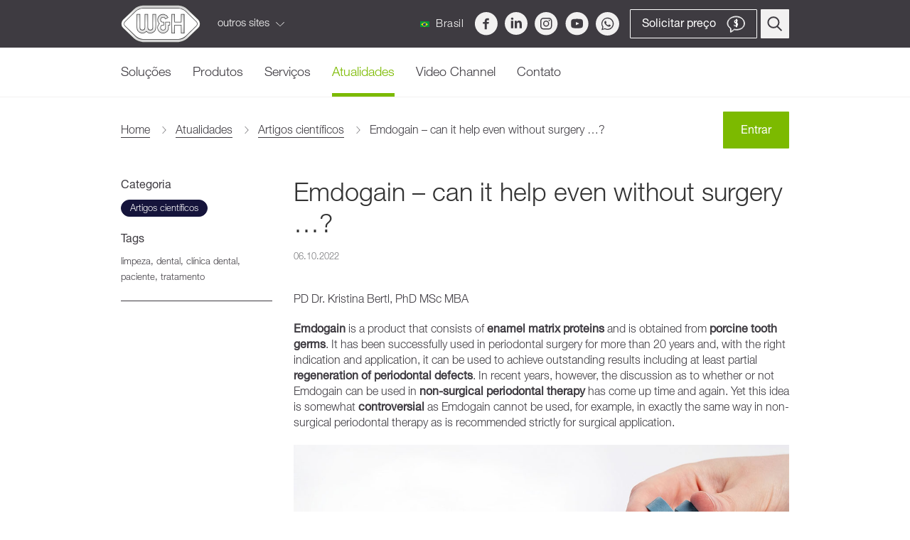

--- FILE ---
content_type: text/html; charset=UTF-8
request_url: https://www.wh.com/pt_brasil/atualidades/artigos-cientificos/novo-artigo/1664861932907
body_size: 41550
content:
<!doctype html>
<html lang="pt">

<head>
    
    

<title> Emdogain – can it help even without surgery …? | W&amp;H no Brasil</title>

<meta charset="utf-8">
<meta name="viewport" content="width=device-width, initial-scale=1.0"/>
<meta name="description" content="Emdogain is a product that consists of enamel matrix proteins and is obtained from porcine tooth germs. It has been successfully used in periodontal surgery for more than 20 years and, with the right indication and application, it can be used to achieve outstanding results including at least partial regeneration of periodontal defects."/>
<meta http-equiv="X-UA-Compatible" content="IE=edge,chrome=1"/>
<meta http-equiv="content-language" content="pt-BR"/>


    <meta name="google-site-verification" content="jwapJIsIwEyhcjmKPpN-hB9t5IsJ_VjeTJPCMnN1Qio" />

                
 <meta name="WT.sp" content="pt_brasil"/>

<meta property="og:image" content="https://www.wh.com/images/og_image.png"/>






<script type="application/ld+json">{"@context":"https://schema.org","@graph":[{"@type":"WebSite","name":"wh.com","url":"https://wh.com/"},{"@type":"Organization","name":"W&H","url":"https://wh.com/"}]}</script>
        
        
            
                <link rel="alternate"
                hreflang="de"
                href="https://www.wh.com/de_global/dental-newsroom/berichte-studien/artikel/1664861932907">
            
                <link rel="alternate"
                hreflang="en"
                href="https://www.wh.com/en_global/dental-newsroom/reports-and-studies/new-article/1664861932907">
            
                <link rel="alternate"
                hreflang="es"
                href="https://www.wh.com/es_global/sala-prensa/informes-estudios/nuevo-articulo/1664861932907">
    

    <link rel="canonical" href="https://www.wh.com/pt_brasil/atualidades/artigos-cientificos/novo-artigo/1664861932907"/>
    <link rel="icon" href="/images/favicons/favicon.ico?version=9061ea22" type="image/x-icon">
    <link rel="stylesheet" href="/styles/fonts.css?version=9061ea22">
            <link rel="stylesheet" href="/styles/main.css?version=9061ea22">
                <script>
if (!String.prototype.endsWith) {
  String.prototype.endsWith = function(searchString, position) {
      var subjectString = this.toString();
      if (typeof position !== 'number' || !isFinite(position) || Math.floor(position) !== position || position > subjectString.length) {
        position = subjectString.length;
      }
      position -= searchString.length;
      var lastIndex = subjectString.indexOf(searchString, position);
      return lastIndex !== -1 && lastIndex === position;
  };
}
</script>

<script>
    var dataLayer = window.dataLayer = window.dataLayer || [];
    dataLayer.push({ 'dimension01': 'pt_brasil' });
</script>



<script>
    var maxContentGroups = 5;

    var pathName = location.pathname;
    var hash = location.hash.substr(1, location.hash.length).toLowerCase();

    if (pathName.endsWith('/')) {
        pathName = pathName.substr(0, pathName.length - 1);
    }

    var urlParts = pathName.split('/');

    for (var i = 0, max = urlParts.length; i < max; i += 1) {
        if (i < maxContentGroups) {
            var pageCategory = {};
                            pageCategory['pageCategoryLevel' + i] = i === 0 ? 'home' : urlParts[i].toLowerCase();
                        window.dataLayer.push(pageCategory);
        }
    }

    if (urlParts.length < maxContentGroups && hash) {
        pageCategory['pageCategoryLevel' + urlParts.length] = hash;
        window.dataLayer.push(pageCategory);
    }
</script>
    </head>

<body familyid="/newsroom/reportsandstudies/article"
    class="pt_brasil "
        >


    <script>
    window.wh_lang = "pt_brasil";
    window.wh_family_id = "/newsroom/reportsandstudies/article";
    window.price_request_success_notification = "Sua solicitação de preço foi enviada.";
</script>
         <link href="https://webcache-eu.datareporter.eu/c/4fa0e7b2-789f-4744-8ac3-5571196b5401/kKecRy9E0K9l/pB6/banner.css" rel="stylesheet">
    <script src="https://webcache-eu.datareporter.eu/c/4fa0e7b2-789f-4744-8ac3-5571196b5401/kKecRy9E0K9l/pB6/banner.js" type="text/javascript" charset="utf-8"></script>
    <script>
        dr_cookiebanner_options.privacyLinkUrl = "/pt_brasil/informacoes-legais/";
        window.cookieconsent.initialise(dr_cookiebanner_options);
    </script>

    <!-- no index start -->
        <div class="header" uk-sticky>
    <div class="uk-container">
        <div class="uk-flex uk-flex-between">
            <span class="header__about header__flap-wrapper uk-position-relative">
                <a href="/pt_brasil" class="header__logo" title="W&amp;H">
                    <svg id="Ebene_1" data-name="Ebene 1" xmlns="http://www.w3.org/2000/svg" xmlns:xlink="http://www.w3.org/1999/xlink" viewBox="0 0 84.79 40"><defs><linearGradient id="linear-gradient" x1="-62.68" y1="-136.57" x2="-62.68" y2="-117.15" gradientTransform="translate(123.44 146.72)" gradientUnits="userSpaceOnUse"><stop offset="0" stop-color="#dcdcdc"/><stop offset=".48" stop-color="#fff"/><stop offset=".65" stop-color="#f9f9f9"/><stop offset=".89" stop-color="#e7e7e7"/><stop offset="1" stop-color="#dcdcdc"/></linearGradient><linearGradient id="linear-gradient-2" x1="-96.27" y1="-136.57" x2="-96.27" y2="-117.14" xlink:href="#linear-gradient"/><linearGradient id="linear-gradient-3" x1="-77.77" y1="-136.57" x2="-77.77" y2="-117.14" xlink:href="#linear-gradient"/><linearGradient id="linear-gradient-4" x1="-81.05" y1="-146.15" x2="-81.05" y2="-107.3" gradientTransform="translate(123.44 146.72)" gradientUnits="userSpaceOnUse"><stop offset=".05" stop-color="#d2d2d2"/><stop offset=".31" stop-color="#fff"/><stop offset=".64" stop-color="#fbfbfb"/><stop offset=".79" stop-color="#ededed"/><stop offset="1" stop-color="#d2d2d2"/></linearGradient><style>.cls-2{fill:#3c3c3c}</style></defs><path d="M23.38 38.15a14.07 14.07 0 01-8.5-3.45L3.31 23.45a4.8 4.8 0 010-6.91L14.88 5.3a14.07 14.07 0 018.5-3.45h38a14.06 14.06 0 018.5 3.45l11.6 11.25a4.8 4.8 0 010 6.91L69.91 34.7a14.07 14.07 0 01-8.5 3.45z" fill="#fff"/><path class="cls-2" d="M63.95 18.01h-6.38V9.58h-3.71v20.57h3.71v-8.42h6.38v8.42h3.72V9.58h-3.72v8.43zm-30.21 6.07a2.36 2.36 0 01-4.71 0V9.58h-3.72v14.5a2.36 2.36 0 01-4.71 0V9.58h-3.71v14.5a6.06 6.06 0 0010.29 4.36 6.06 6.06 0 0010.29-4.36V9.58h-3.73v14.5zm13.55 0a2.36 2.36 0 11-2.36-2.36h1.12V18h-1.12a2.36 2.36 0 112.13-3.37l.26.53 3.31-1.7-.26-.46a6.07 6.07 0 10-9.8 6.9A6.07 6.07 0 1051 24.08v-2.36h1.48V18h-5.19v6.07z"/><path class="cls-2" d="M82.76 15.22L71.2 4a15.91 15.91 0 00-9.79-4h-38a15.91 15.91 0 00-9.79 4L2 15.22a6.65 6.65 0 000 9.55L13.59 36a15.91 15.91 0 009.79 4h38a15.92 15.92 0 009.79-4l11.59-11.23a6.65 6.65 0 000-9.55zm-2.73 7c-.75.67-2.76 2.71-11.41 11.11a12.31 12.31 0 01-7.22 2.93h-38a12.3 12.3 0 01-7.22-2.93L4.6 22.13a3 3 0 010-4.26L16.16 6.62a12.32 12.32 0 017.22-2.93h38a12.32 12.32 0 017.22 2.93l11.59 11.25A3 3 0 0181.1 20a3.13 3.13 0 01-1.1 2.27z"/><path fill="url(#linear-gradient)" d="M66.55 10.15h-2.03v8.43H57v-8.43h-2.57v19.43H57v-8.43h7.52v8.43h2.57V10.15h-.54z"/><path d="M34.87 10.15h-.55v13.93a2.93 2.93 0 11-5.86 0V10.15h-2.57v13.93a2.93 2.93 0 11-5.86 0V10.15h-2.57v13.93a5.49 5.49 0 009.71 3.52 5.49 5.49 0 009.71-3.52V10.15h-2z" fill="url(#linear-gradient-2)"/><path d="M47.87 18.58v5.5A2.93 2.93 0 0144.94 27a2.93 2.93 0 110-5.86h.55v-2.56h-.55A2.93 2.93 0 0142 15.67a2.93 2.93 0 015.57-1.26l2.28-1.17a5.49 5.49 0 10-8.44 6.65 5.5 5.5 0 109 4.22v-2.96h1.48v-2.57z" fill="url(#linear-gradient-3)"/><path d="M23.38 36.88a12.77 12.77 0 01-7.61-3.09L4.2 22.54a3.54 3.54 0 010-5.09L15.76 6.21a12.78 12.78 0 017.61-3.09h38A12.78 12.78 0 0169 6.21l11.59 11.25a3.53 3.53 0 010 5.08L69 33.79a12.77 12.77 0 01-7.61 3.1h-38zm38 2.54a15.28 15.28 0 009.39-3.81l11.6-11.25a6.08 6.08 0 000-8.73L70.8 4.39A15.25 15.25 0 0061.41.58h-38A15.26 15.26 0 0014 4.39L2.42 15.64a6.07 6.07 0 000 8.73L14 35.61a15.25 15.25 0 009.39 3.81h38z" fill="url(#linear-gradient-4)"/></svg>
                </a>
                <span class="header__sites-icon uk-visible@s">outros sites <svg width="12" height="22" xmlns="http://www.w3.org/2000/svg"><path d="M1.105 20.846a.544.544 0 010-.744L9.788 11 1.105 1.898a.544.544 0 010-.744.486.486 0 01.71 0l9.038 9.474a.544.544 0 010 .744l-9.038 9.474a.489.489 0 01-.71 0z"/></svg></span>
                <div class="header__flap uk-visible@s">
                    <ul class="header__sites">
                                                    <li class="header__site">
                                <a href="https://med.wh.com" class="header__site-link uk-flex uk-flex-middle" target="_blank">
                                    <div class="header__site-logo"><svg viewBox="0 0 125.43 40" xmlns="http://www.w3.org/2000/svg" xmlns:xlink="http://www.w3.org/1999/xlink" width="126" height="40"><linearGradient id="a" gradientTransform="matrix(1 0 0 -1 123.44 214.72)" gradientUnits="userSpaceOnUse" x1="-62.68" x2="-62.68" y1="204.57" y2="185.15"><stop offset="0" stop-color="#dcdcdc"/><stop offset=".48" stop-color="#fff"/><stop offset=".65" stop-color="#f9f9f9"/><stop offset=".89" stop-color="#e7e7e7"/><stop offset="1" stop-color="#dcdcdc"/></linearGradient><linearGradient id="b" x1="-96.27" x2="-96.27" xlink:href="#a" y1="204.57" y2="185.14"/><linearGradient id="c" x1="-77.77" x2="-77.77" xlink:href="#a" y1="204.57" y2="185.14"/><linearGradient id="d" gradientTransform="matrix(1 0 0 -1 123.44 214.72)" gradientUnits="userSpaceOnUse" x1="-81.05" x2="-81.05" y1="214.15" y2="175.3"><stop offset=".05" stop-color="#d2d2d2"/><stop offset=".31" stop-color="#fff"/><stop offset=".64" stop-color="#fbfbfb"/><stop offset=".79" stop-color="#ededed"/><stop offset="1" stop-color="#d2d2d2"/></linearGradient><path d="M74.65 3.4l10.12 9.85a9.37 9.37 0 010 13.46l-10.11 9.84h50.77V3.4z" fill="#009fdf"/><path d="M23.38 38.15a14.07 14.07 0 01-8.5-3.45L3.31 23.45a4.8 4.8 0 010-6.91L14.87 5.3a14.07 14.07 0 018.5-3.45h38a14.06 14.06 0 018.5 3.45l11.61 11.25a4.8 4.8 0 010 6.91L69.91 34.7a14.07 14.07 0 01-8.5 3.45z" fill="#fff"/><path d="M63.95 18.01h-6.38V9.58h-3.71v20.57h3.71v-8.42h6.38v8.42h3.72V9.58h-3.72zm-30.21 6.07a2.36 2.36 0 01-4.71 0V9.58h-3.72v14.5a2.36 2.36 0 01-4.71 0V9.58h-3.71v14.5a6.06 6.06 0 0010.29 4.36 6.06 6.06 0 0010.29-4.36V9.58h-3.73zm13.55 0a2.36 2.36 0 11-2.36-2.36h1.12V18h-1.12a2.36 2.36 0 112.12-3.37l.25.53 3.31-1.7-.24-.46a6.07 6.07 0 10-9.8 6.9A6.07 6.07 0 1051 24.08v-2.36h1.48V18h-5.19v6.07z" fill="#3c3c3c"/><path d="M82.76 15.22L71.2 4a15.91 15.91 0 00-9.79-4h-38a15.92 15.92 0 00-9.79 4L2 15.22a6.65 6.65 0 000 9.55L13.59 36a15.91 15.91 0 009.79 4h38a15.92 15.92 0 009.79-4l11.59-11.23a6.65 6.65 0 000-9.55zm-2.73 7c-.75.67-2.76 2.71-11.41 11.11a12.31 12.31 0 01-7.21 2.93h-38a12.31 12.31 0 01-7.22-2.93L4.6 22.13a3 3 0 010-4.26L16.16 6.62a12.32 12.32 0 017.22-2.93h38a12.32 12.32 0 017.22 2.93l11.59 11.25A3 3 0 0181.1 20a3.13 3.13 0 01-1.1 2.27z" fill="#3c3c3c"/><path d="M66.55 10.15h-2.03v8.43H57v-8.43h-2.57v19.43H57v-8.43h7.52v8.43h2.57V10.15z" fill="url(#a)"/><path d="M34.87 10.15h-.55v13.93a2.93 2.93 0 01-5.86 0V10.15h-2.57v13.93a2.93 2.93 0 11-5.86 0V10.15h-2.57v13.93a5.49 5.49 0 009.71 3.52 5.49 5.49 0 009.71-3.52V10.15h-2z" fill="url(#b)"/><path d="M47.87 18.58v5.5A2.93 2.93 0 0144.94 27a2.93 2.93 0 110-5.86h.55v-2.56h-.55A2.93 2.93 0 0142 15.67a2.93 2.93 0 015.57-1.26l2.28-1.17a5.49 5.49 0 10-8.44 6.65 5.5 5.5 0 109 4.22v-2.96h1.48v-2.57z" fill="url(#c)"/><path d="M23.38 36.88a12.77 12.77 0 01-7.61-3.09L4.2 22.54a3.54 3.54 0 010-5.09L15.76 6.21a12.78 12.78 0 017.61-3.09h38A12.78 12.78 0 0169 6.21l11.59 11.25a3.53 3.53 0 010 5.08L69 33.79a12.77 12.77 0 01-7.62 3.09zm38 2.54a15.28 15.28 0 009.39-3.81l11.6-11.25a6.08 6.08 0 000-8.73L70.8 4.39A15.25 15.25 0 0061.41.58h-38A15.26 15.26 0 0014 4.39L2.42 15.64a6.08 6.08 0 000 8.73L14 35.61a15.26 15.26 0 009.39 3.81h38z" fill="url(#d)"/><path d="M96.42 21.7h.03l2.49-7.75h3.48V25.2h-2.31v-7.97h-.03l-2.76 7.97h-1.91l-2.76-7.9-.03.01v7.89H90.3V13.95h3.49zm13.85-4.27a3.75 3.75 0 011.36 1.6 5.29 5.29 0 01.47 2.24v.41h-5.88a2.32 2.32 0 00.54 1.56 1.93 1.93 0 001.45.5 2.24 2.24 0 00.79-.14 2 2 0 00.65-.39 1.14 1.14 0 00.35-.53h2a3.86 3.86 0 01-1.39 2.06 4.08 4.08 0 01-2.42.68 4.33 4.33 0 01-2.21-.54 3.67 3.67 0 01-1.44-1.52 4.76 4.76 0 01-.5-2.22 4.58 4.58 0 01.53-2.2A3.93 3.93 0 01106 17.4a4.16 4.16 0 012.16-.56 3.81 3.81 0 012.14.59m-1 1.5a1.68 1.68 0 00-1.21-.41 1.79 1.79 0 00-1.29.46 2 2 0 00-.56 1.28h3.64a2.36 2.36 0 00-.58-1.32m12.05 6.27h-2.13v-1a2.4 2.4 0 01-1 .94 3.22 3.22 0 01-1.48.32 3.35 3.35 0 01-2-.59 3.63 3.63 0 01-1.25-1.59 5.58 5.58 0 01-.42-2.19 5.24 5.24 0 01.42-2.11 3.59 3.59 0 011.24-1.54 3.32 3.32 0 012-.58 3.18 3.18 0 011.4.32 2.4 2.4 0 011 .9V14h2.24zm-5.84-2.8a2.16 2.16 0 00.66 1 1.66 1.66 0 001.1.37 1.64 1.64 0 001.43-.7 3.32 3.32 0 00.49-1.94 3.29 3.29 0 00-.48-1.88 1.65 1.65 0 00-1.46-.7 1.68 1.68 0 00-1.45.7 3.19 3.19 0 00-.5 1.9 3.79 3.79 0 00.21 1.28" fill="#fff"/></svg></div>
                                    <div class="header__site-site">med.wh.com</div>
                                </a>
                            </li>
                                                                            <li class="header__site">
                                <a href="https://med.wh.com" class="header__site-link uk-flex uk-flex-middle" target="_blank">
                                    <div class="header__site-logo"><svg viewBox="0 0 125.43 40" xmlns="http://www.w3.org/2000/svg" xmlns:xlink="http://www.w3.org/1999/xlink" width="126" height="40"><linearGradient id="a" gradientTransform="matrix(1 0 0 -1 123.44 214.72)" gradientUnits="userSpaceOnUse" x1="-62.68" x2="-62.68" y1="204.57" y2="185.15"><stop offset="0" stop-color="#dcdcdc"/><stop offset=".48" stop-color="#fff"/><stop offset=".65" stop-color="#f9f9f9"/><stop offset=".89" stop-color="#e7e7e7"/><stop offset="1" stop-color="#dcdcdc"/></linearGradient><linearGradient id="b" x1="-96.27" x2="-96.27" xlink:href="#a" y1="204.57" y2="185.14"/><linearGradient id="c" x1="-77.77" x2="-77.77" xlink:href="#a" y1="204.57" y2="185.14"/><linearGradient id="d" gradientTransform="matrix(1 0 0 -1 123.44 214.72)" gradientUnits="userSpaceOnUse" x1="-81.05" x2="-81.05" y1="214.15" y2="175.3"><stop offset=".05" stop-color="#d2d2d2"/><stop offset=".31" stop-color="#fff"/><stop offset=".64" stop-color="#fbfbfb"/><stop offset=".79" stop-color="#ededed"/><stop offset="1" stop-color="#d2d2d2"/></linearGradient><path d="M23.38 38.15a14.07 14.07 0 01-8.5-3.45L3.31 23.45a4.8 4.8 0 010-6.91L14.87 5.3a14.07 14.07 0 018.5-3.45h38a14.06 14.06 0 018.5 3.45l11.61 11.25a4.8 4.8 0 010 6.91L69.91 34.7a14.07 14.07 0 01-8.5 3.45z" fill="#fff"/><path d="M63.95 18.01h-6.38V9.58h-3.71v20.57h3.71v-8.42h6.38v8.42h3.72V9.58h-3.72zm-30.21 6.07a2.36 2.36 0 01-4.71 0V9.58h-3.72v14.5a2.36 2.36 0 01-4.71 0V9.58h-3.71v14.5a6.06 6.06 0 0010.29 4.36 6.06 6.06 0 0010.29-4.36V9.58h-3.73zm13.55 0a2.36 2.36 0 11-2.36-2.36h1.12V18h-1.12a2.36 2.36 0 112.12-3.37l.25.53 3.31-1.7-.24-.46a6.07 6.07 0 10-9.8 6.9A6.07 6.07 0 1051 24.08v-2.36h1.48V18h-5.19v6.07z" fill="#3c3c3c"/><path d="M82.76 15.22L71.2 4a15.91 15.91 0 00-9.79-4h-38a15.92 15.92 0 00-9.79 4L2 15.22a6.65 6.65 0 000 9.55L13.59 36a15.91 15.91 0 009.79 4h38a15.92 15.92 0 009.79-4l11.59-11.23a6.65 6.65 0 000-9.55zm-2.73 7c-.75.67-2.76 2.71-11.41 11.11a12.31 12.31 0 01-7.21 2.93h-38a12.31 12.31 0 01-7.22-2.93L4.6 22.13a3 3 0 010-4.26L16.16 6.62a12.32 12.32 0 017.22-2.93h38a12.32 12.32 0 017.22 2.93l11.59 11.25A3 3 0 0181.1 20a3.13 3.13 0 01-1.1 2.27z" fill="#3c3c3c"/><path d="M66.55 10.15h-2.03v8.43H57v-8.43h-2.57v19.43H57v-8.43h7.52v8.43h2.57V10.15z" fill="url(#a)"/><path d="M34.87 10.15h-.55v13.93a2.93 2.93 0 01-5.86 0V10.15h-2.57v13.93a2.93 2.93 0 11-5.86 0V10.15h-2.57v13.93a5.49 5.49 0 009.71 3.52 5.49 5.49 0 009.71-3.52V10.15h-2z" fill="url(#b)"/><path d="M47.87 18.58v5.5A2.93 2.93 0 0144.94 27a2.93 2.93 0 110-5.86h.55v-2.56h-.55A2.93 2.93 0 0142 15.67a2.93 2.93 0 015.57-1.26l2.28-1.17a5.49 5.49 0 10-8.44 6.65 5.5 5.5 0 109 4.22v-2.96h1.48v-2.57z" fill="url(#c)"/><path d="M23.38 36.88a12.77 12.77 0 01-7.61-3.09L4.2 22.54a3.54 3.54 0 010-5.09L15.76 6.21a12.78 12.78 0 017.61-3.09h38A12.78 12.78 0 0169 6.21l11.59 11.25a3.53 3.53 0 010 5.08L69 33.79a12.77 12.77 0 01-7.62 3.09zm38 2.54a15.28 15.28 0 009.39-3.81l11.6-11.25a6.08 6.08 0 000-8.73L70.8 4.39A15.25 15.25 0 0061.41.58h-38A15.26 15.26 0 0014 4.39L2.42 15.64a6.08 6.08 0 000 8.73L14 35.61a15.26 15.26 0 009.39 3.81h38z" fill="url(#d)"/><path d="M74.65 3.4l10.12 9.85a9.37 9.37 0 010 13.46l-10.11 9.84h50.77V3.4z" fill="#00ab84"/><path d="M98.77 21.99h.03l2.5-7.78h2.51l-3.67 11.07h-2.75L93.8 14.21h2.51zm13-.59v.4H106c.06 1.38.7 2 2 2a1.82 1.82 0 001.75-1h1.94a3.59 3.59 0 01-3.75 2.7 3.91 3.91 0 01-4.09-4.22 4 4 0 014.02-4.28c2.53 0 3.9 2 3.9 4.36m-4-2.7a1.71 1.71 0 00-1.77 1.75h3.58c-.22-1.21-.74-1.71-1.77-1.71m8.43-1.44h1.61v1.47h-1.61v4c0 .74.19.93.93.93a2.89 2.89 0 00.68-.06v1.72a8.58 8.58 0 01-1.3.08c-1.69 0-2.51-.51-2.51-1.94v-4.7h-1.33v-1.5H114v-2.4h2.2z" fill="#fff"/></svg></div>
                                    <div class="header__site-site">vet.wh.com</div>
                                </a>
                            </li>
                                            </ul>
                </div>
            </span>
            <div class="uk-flex uk-flex-row uk-flex-middle header__inner">
                                                    <a data-vue="CountrySelectTrigger" @click="openCountrySelect" href="javascript:void(0)" class="header__hq-link uk-visible@m">
                        <img class="svg" title="at" alt="int" src="/images/legacy/flags/pt_brasil.png?v=1" height="14" width="13"/>
                        Brasil
                    </a>
                                <div class="header__socials uk-flex uk-flex-row uk-visible@m">
                                            <a data-track-event="socialmedia_header,click,facebook" href="https://www.facebook.com/whdental " class="header__socials-icon" target="_blank">
                            <svg width="33" height="33" xmlns="http://www.w3.org/2000/svg"><path d="M16.915 0C8.072 0 .905 7.259.905 16.213c0 8.955 7.167 16.213 16.01 16.213 8.842 0 16.01-7.258 16.01-16.213C32.926 7.26 25.758 0 16.916 0zm3.832 11.377H18.3c-.29 0-.613.384-.613.895v1.78h3.061l-.463 2.536h-2.598v7.618H14.8v-7.618h-2.62v-2.537h2.62V12.56c0-2.142 1.476-3.881 3.5-3.881h2.448v2.7z"/></svg>
                        </a>
                                                                                    <a data-track-event="socialmedia_header,click,linkedin" href="https://www.linkedin.com/company/w&h/" class="header__socials-icon" target="_blank">
                            <svg width="32" height="32" xmlns="http://www.w3.org/2000/svg"><path d="M16 0C7.163 0 0 7.163 0 16s7.163 16 16 16 16-7.163 16-16S24.837 0 16 0zm-3.917 22.632h-3.24V12.205h3.24v10.427zm-1.64-11.707c-1.023 0-1.685-.725-1.685-1.622 0-.915.682-1.618 1.727-1.618s1.685.703 1.705 1.618c0 .897-.66 1.622-1.747 1.622zm13.474 11.707h-3.24v-5.779c0-1.345-.47-2.258-1.642-2.258-.895 0-1.427.618-1.662 1.213-.086.212-.108.512-.108.81v6.012h-3.242v-7.1c0-1.302-.041-2.39-.085-3.327h2.815l.149 1.449h.065c.426-.68 1.471-1.684 3.22-1.684 2.131 0 3.73 1.429 3.73 4.499v6.165z"/></svg>
                        </a>
                                                                <a data-track-event="socialmedia_header,click,instagram" href="https://www.instagram.com/whlatam/" class="header__socials-icon" target="_blank">
                            <svg width="33" height="33" xmlns="http://www.w3.org/2000/svg"><path d="M16.19 32.426c8.898 0 16.112-7.258 16.112-16.213C32.302 7.26 25.088 0 16.19 0 7.293 0 .08 7.259.08 16.213c0 8.955 7.213 16.213 16.11 16.213zm0-23.049c2.213 0 2.475.009 3.349.049.807.037 1.246.173 1.538.287.387.151.663.332.953.624.29.292.47.57.62.959.113.293.248.735.285 1.548.04.88.048 1.143.048 3.37 0 2.226-.008 2.49-.048 3.369-.037.813-.172 1.254-.285 1.548-.15.39-.33.667-.62.959a2.57 2.57 0 01-.953.623c-.292.115-.73.25-1.538.287-.874.04-1.136.05-3.349.05-2.212 0-2.474-.01-3.348-.05-.808-.037-1.246-.172-1.538-.287a2.565 2.565 0 01-.953-.623c-.29-.292-.47-.57-.62-.96-.113-.293-.248-.734-.285-1.547-.04-.88-.048-1.143-.048-3.37 0-2.226.008-2.49.048-3.37.037-.812.172-1.254.285-1.547.15-.39.33-.667.62-.96.29-.29.566-.472.953-.623.292-.114.73-.25 1.538-.287.874-.04 1.136-.049 3.348-.049zm0-1.502c-2.25 0-2.532.01-3.416.05-.882.04-1.484.182-2.011.388a4.059 4.059 0 00-1.468.962 4.09 4.09 0 00-.955 1.476c-.205.53-.345 1.137-.385 2.024-.04.89-.05 1.174-.05 3.438 0 2.265.01 2.549.05 3.438.04.888.18 1.494.385 2.024a4.09 4.09 0 00.955 1.477c.461.464.923.749 1.468.962.527.206 1.13.347 2.011.387.884.04 1.166.05 3.416.05s2.533-.01 3.417-.05c.882-.04 1.484-.181 2.01-.387a4.059 4.059 0 001.468-.962 4.09 4.09 0 00.956-1.477c.205-.53.345-1.136.385-2.024.04-.89.05-1.173.05-3.438 0-2.264-.01-2.548-.05-3.438-.04-.887-.18-1.493-.385-2.024a4.09 4.09 0 00-.956-1.476 4.059 4.059 0 00-1.467-.962c-.527-.206-1.13-.347-2.011-.388-.884-.04-1.166-.05-3.417-.05zm0 4.056c-2.35 0-4.254 1.917-4.254 4.282s1.905 4.282 4.254 4.282c2.35 0 4.255-1.917 4.255-4.282s-1.905-4.282-4.255-4.282zm0 7.062a2.77 2.77 0 01-2.761-2.78 2.77 2.77 0 012.761-2.78 2.77 2.77 0 012.762 2.78 2.77 2.77 0 01-2.762 2.78zm5.418-7.23c0 .552-.445 1-.995 1a.997.997 0 01-.994-1 .997.997 0 01.994-1.001c.55 0 .995.448.995 1z" fill-rule="evenodd"/></svg>
                        </a>
                                                                <a data-track-event="socialmedia_header,click,youtube" href="https://www.youtube.com/user/whdentalwerk" class="header__socials-icon" target="_blank">
                            <svg width="33" height="33" xmlns="http://www.w3.org/2000/svg"><path d="M19.292 15.89l-3.76-1.766c-.327-.153-.597.019-.597.385v3.325c0 .365.27.537.598.384l3.758-1.766c.33-.155.33-.407.001-.562zM16.61 0C7.734 0 .539 7.24.539 16.171s7.195 16.171 16.07 16.171 16.07-7.24 16.07-16.17C32.678 7.24 25.483 0 16.608 0zm0 22.74c-8.226 0-8.37-.746-8.37-6.569s.144-6.57 8.37-6.57c8.225 0 8.37.747 8.37 6.57s-.145 6.57-8.37 6.57z"/></svg>
                        </a>
                                                                <a data-track-event="socialmedia_header,click,whatsapp" href="https://api.whatsapp.com/send?phone=5519971681539&text=Olá%20Marcelo,%20gostaria%20de%20saber%20mais%20sobre%20os%20produtos%2Fserviços%20W%26H%21" class="header__socials-icon" target="_blank">
                            <svg xmlns="http://www.w3.org/2000/svg" fill="currentColor" viewBox="0 0 32 32" width="33px" height="33px">
  <g clip-path="url(#whatssmall)">
    <path fill-rule="evenodd" d="M32 16c0 8.837-7.163 16-16 16S0 24.837 0 16 7.163 0 16 0s16 7.163 16 16ZM16.133 8.8a7.067 7.067 0 0 0-5.678 11.274l-.23.764-.572 2.069 2.934-.934-.002.007h.001A7.067 7.067 0 1 0 16.133 8.8Zm-3.795 14.562a8.4 8.4 0 1 0-3.3-2.997L7.84 24.614l4.498-1.25Zm.454-11.326a2.506 2.506 0 0 0-1.04 1.626c-.134 1.04.506 2.107.506 2.107.65.966 1.42 1.844 2.294 2.613a8.046 8.046 0 0 0 2.56 1.36 3.034 3.034 0 0 0 1.706.16c.508-.14.956-.438 1.28-.853.076-.189.13-.386.16-.587a1.59 1.59 0 0 0 0-.533c-.026-.187-1.947-1.067-2.133-1.013-.133.037-.252.223-.386.433-.055.085-.112.175-.174.26l-.044.06c-.182.252-.265.366-.463.366-.213 0-1.146-.373-2.027-1.173a4.232 4.232 0 0 1-1.146-1.6s.16-.187.373-.48a1.51 1.51 0 0 0 .347-.64c0-.133-.747-2.026-.934-2.106a3.156 3.156 0 0 0-.88 0Z" clip-rule="evenodd"/>
  </g>
  <defs>
    <clipPath id="whatssmall">
      <path d="M0 0h32v32H0z"/>
    </clipPath>
  </defs>
</svg>

                        </a>
                                    </div>
                <div>
                    <a data-vue="GoToPriceRequestsButton" @click="trackEvent" class="uk-button header__price-request price-request-button" href="/pt_brasil/solicitar-preco"
                            :class="{'uk-button-default': priceRequestsCount, 'uk-button-primary uk-button-primary--inverted': !priceRequestsCount}"><span class="header__price-request-text uk-visible@m">Solicitar preço</span><span class="uk-position-relative uk-display-inline-block"><svg width="26" height="24" xmlns="http://www.w3.org/2000/svg"><g fill="none" fill-rule="evenodd"><path d="M25.357 10.964C25.357 5.284 20.177 1 13.31 1 6.407 1 1 5.378 1 10.966c0 3.35 2.37 5.75 4.429 7.203v4.898a.37.37 0 00.52.336c.108-.048 2.627-1.192 4.782-3.55.934.174 1.99.341 2.948.341 6.985 0 11.678-3.71 11.678-9.23zm-11.679 8.492c-.967 0-2.066-.185-3.013-.366a.374.374 0 00-.346.117c-1.513 1.707-3.291 2.791-4.152 3.258v-4.489a.369.369 0 00-.16-.304c-1.948-1.34-4.269-3.59-4.269-6.706 0-5.175 5.083-9.228 11.571-9.228 6.448 0 11.31 3.967 11.31 9.226 0 5.08-4.397 8.492-10.94 8.492z" stroke="#FFF"/><text font-family="HelveticaNeue-Bold, Helvetica Neue" font-size="13" font-weight="bold" fill="#FFF" transform="translate(-4 -5)"><tspan x="13.886" y="20">$</tspan></text><path stroke="#FFF" fill="#FFF" d="M13.5 5h1v11h-1z"/></g></svg><span v-if="priceRequestsCount" class="header__price-request-amount" v-cloak>
                                    
                                        {{ priceRequestsCount }}
                                    
                                </span></span></a><a href="/pt_brasil/pesquisa" class="uk-button uk-button-secondary header__search-button"><svg width="22" height="21" xmlns="http://www.w3.org/2000/svg"><g transform="translate(1 1)" stroke="#3E3B41" stroke-width="2" fill="none" fill-rule="evenodd"><ellipse stroke-linecap="round" cx="7.937" cy="7.489" rx="7.537" ry="7.349"/><path d="M13.227 13.106l6.252 6.095"/></g></svg></a><span @click="toggleMenu" data-vue="MobileMenuHamburger" class="header__hamburger-wrapper uk-hidden@m"><span class="header__hamburger uk-display-inline-block"><div class="header__hamburger-menu" :class="{'header__hamburger-menu--active': mobileMenuOpenStatus}"></div></span></span>                </div>
            </div>
        </div>
    </div>
</div>
                <div class="navigation uk-visible@m" data-vue="Navigation">
    <div class="uk-container">
        <nav>
            <ul class="navigation__list uk-flex uk-flex-row" :class="{ 'list--is-hovered': isHovered }">
                                                        <li class="navigation__list-item  list-item--small" @mouseenter="mouseEntered"  @mouseleave="mouseLeft">
                        <a data-track-event="navi,click,soluções"
                            class="navigation__list-link 
                            "
                            href="/pt_brasil/solucoes/dentalsunited"
                            target="_blank">
                            Soluções 
                        </a>
                                                        <div class="subnavigation subnavigtion--small  ">
        <div class="subnavigation__inner">
                                            <div class="subnavigation__column">
                                                                    <div class="subnavigation__list-container">
                            <div class="uk-h4 subnavigation__headline">
                                <a class="subnavigation__headline-link"
                                    href="https://aims.wh.com/en_global"
                                    data-track-event="navi_soluções,click,w&amp;h_aims"
                                    target="_blank">
                                    W&H AIMS
                                </a>
                            </div>
                                                    </div>
                                                                                            <div class="subnavigation__list-container">
                            <div class="uk-h4 subnavigation__headline">
                                <a class="subnavigation__headline-link"
                                    href="https://www.wh.com/en_global/dental-solutions/iodent"
                                    data-track-event="navi_soluções,click,iodent"
                                    target="_blank">
                                    ioDent
                                </a>
                            </div>
                                                    </div>
                                                                                            <div class="subnavigation__list-container">
                            <div class="uk-h4 subnavigation__headline">
                                <a class="subnavigation__headline-link"
                                    href="/pt_brasil/solucoes/ipc"
                                    data-track-event="navi_soluções,click,ipc"
                                    >
                                    IPC
                                </a>
                            </div>
                                                    </div>
                                                            </div>
            
        </div>
    </div>

                                            </li>
                                                                            <li class="navigation__list-item  " @mouseenter="mouseEntered"  @mouseleave="mouseLeft">
                        <a data-track-event="navi,click,produtos"
                            class="navigation__list-link 
                            "
                            href="/pt_brasil/produtos/dentistica"
                            >
                            Produtos
                        </a>
                                                        <div class="subnavigation ">
        <div class="uk-container">
            <div class="subnavigation__inner">
                <div uk-grid class="uk-grid uk-child-width-1-4">
                                                                    <div class="subnavigation__list-container">
                            <div class="uk-h4 subnavigation__headline">
                                <a class="subnavigation__headline-link"
                                    data-track-event="navi_produtos,click,dentística_e_prótese"
                                    href="/pt_brasil/produtos/dentistica" >
                                    Dentística e Prótese
                                </a>
                            </div>
                                                            <ul class="subnavigation__list">
                                                                                                                    <li class="subnavigation__list-item">
                                            <a data-track-event="navi_produtos,click,turbinas"
                                                class="subnavigation__list-link"
                                                href="/pt_brasil/produtos/dentistica/#turbinas" >
                                                Turbinas
                                            </a>
                                        </li>
                                                                                                                                                            <li class="subnavigation__list-item">
                                            <a data-track-event="navi_produtos,click,contra-ângulos_e_peças_retas"
                                                class="subnavigation__list-link"
                                                href="/pt_brasil/produtos/dentistica/#pecas-de-mao" >
                                                Contra-ângulos e Peças retas
                                            </a>
                                        </li>
                                                                                                                                                            <li class="subnavigation__list-item">
                                            <a data-track-event="navi_produtos,click,acoplamentos"
                                                class="subnavigation__list-link"
                                                href="/pt_brasil/produtos/dentistica/#acoplamentos" >
                                                Acoplamentos
                                            </a>
                                        </li>
                                                                                                                                                            <li class="subnavigation__list-item">
                                            <a data-track-event="navi_produtos,click,micromotor_a_ar"
                                                class="subnavigation__list-link"
                                                href="/pt_brasil/produtos/dentistica/micromotor-a-ar" >
                                                Micromotor a Ar
                                            </a>
                                        </li>
                                                                                                                                                            <li class="subnavigation__list-item">
                                            <a data-track-event="navi_produtos,click,micromotor_elétrico"
                                                class="subnavigation__list-link"
                                                href="/pt_brasil/produtos/dentistica/#micromotor-eletrico" >
                                                Micromotor Elétrico
                                            </a>
                                        </li>
                                                                                                                                                            <li class="subnavigation__list-item">
                                            <a data-track-event="navi_produtos,click,acessórios"
                                                class="subnavigation__list-link"
                                                href="/pt_brasil/produtos/dentistica/#acessorios" >
                                                Acessórios
                                            </a>
                                        </li>
                                                                                                                                                            <li class="subnavigation__list-item">
                                            <a data-track-event="navi_produtos,click,visão_geral_dos_produtos"
                                                class="subnavigation__list-link"
                                                href="/pt_brasil/produtos/dentistica/visao-geral" >
                                                Visão Geral dos Produtos
                                            </a>
                                        </li>
                                                                                                                                                            <li class="subnavigation__list-item">
                                            <a data-track-event="navi_produtos,click,w&amp;h_aims"
                                                class="subnavigation__list-link"
                                                href="https://aims.wh.com" target="_blank">
                                                W&H AIMS
                                            </a>
                                        </li>
                                                                                                            </ul>
                                                    </div>
                                                                                            <div class="subnavigation__list-container">
                            <div class="uk-h4 subnavigation__headline">
                                <a class="subnavigation__headline-link"
                                    data-track-event="navi_produtos,click,esterilização,_higiene_e_manutenção"
                                    href="/pt_brasil/produtos/esterilizacao-higiene-manutencao" >
                                    Esterilização, Higiene e Manutenção
                                </a>
                            </div>
                                                            <ul class="subnavigation__list">
                                                                                                                    <li class="subnavigation__list-item">
                                            <a data-track-event="navi_produtos,click,autoclaves"
                                                class="subnavigation__list-link"
                                                href="/pt_brasil/produtos/esterilizacao-higiene-manutencao/#autoclaves" >
                                                Autoclaves
                                            </a>
                                        </li>
                                                                                                                                                            <li class="subnavigation__list-item">
                                            <a data-track-event="navi_produtos,click,dispositivos_de_lubrificação_e_limpeza"
                                                class="subnavigation__list-link"
                                                href="/pt_brasil/produtos/esterilizacao-higiene-manutencao/#dispositivos-manutencao" >
                                                Dispositivos de lubrificação e limpeza
                                            </a>
                                        </li>
                                                                                                                                                            <li class="subnavigation__list-item">
                                            <a data-track-event="navi_produtos,click,processamento_de_água"
                                                class="subnavigation__list-link"
                                                href="/pt_brasil/produtos/esterilizacao-higiene-manutencao/#tratamento-de-agua" >
                                                Processamento de água
                                            </a>
                                        </li>
                                                                                                                                                            <li class="subnavigation__list-item">
                                            <a data-track-event="navi_produtos,click,seladoras"
                                                class="subnavigation__list-link"
                                                href="/pt_brasil/produtos/esterilizacao-higiene-manutencao/#seladoras" >
                                                Seladoras
                                            </a>
                                        </li>
                                                                                                                                                            <li class="subnavigation__list-item">
                                            <a data-track-event="navi_produtos,click,acessórios"
                                                class="subnavigation__list-link"
                                                href="/pt_brasil/produtos/esterilizacao-higiene-manutencao/#acessorios" >
                                                Acessórios
                                            </a>
                                        </li>
                                                                                                                                                            <li class="subnavigation__list-item">
                                            <a data-track-event="navi_produtos,click,visão_geral_dos_produtos"
                                                class="subnavigation__list-link"
                                                href="/pt_brasil/produtos/esterilizacao-higiene-manutencao/visao-geral" >
                                                Visão Geral dos Produtos
                                            </a>
                                        </li>
                                                                                                                                                            <li class="subnavigation__list-item">
                                            <a data-track-event="navi_produtos,click,w&amp;h_aims"
                                                class="subnavigation__list-link"
                                                href="https://aims.wh.com" target="_blank">
                                                W&H AIMS
                                            </a>
                                        </li>
                                                                                                            </ul>
                                                    </div>
                                                                                            <div class="subnavigation__list-container">
                            <div class="uk-h4 subnavigation__headline">
                                <a class="subnavigation__headline-link"
                                    data-track-event="navi_produtos,click,cirurgia_oral_e_implantodontia"
                                    href="/pt_brasil/produtos/cirurgia-implantodontia" >
                                    Cirurgia Oral e Implantodontia
                                </a>
                            </div>
                                                            <ul class="subnavigation__list">
                                                                                                                    <li class="subnavigation__list-item">
                                            <a data-track-event="navi_produtos,click,equipamentos_cirúrgicos"
                                                class="subnavigation__list-link"
                                                href="/pt_brasil/produtos/cirurgia-implantodontia/#equipamentos-cirurgicos" >
                                                Equipamentos Cirúrgicos
                                            </a>
                                        </li>
                                                                                                                                                            <li class="subnavigation__list-item">
                                            <a data-track-event="navi_produtos,click,contra-ângulos_e_peças_retas"
                                                class="subnavigation__list-link"
                                                href="/pt_brasil/produtos/cirurgia-implantodontia/#pecas-de-mao" >
                                                Contra-ângulos e Peças retas
                                            </a>
                                        </li>
                                                                                                                                                            <li class="subnavigation__list-item">
                                            <a data-track-event="navi_produtos,click,pontas_piezomed"
                                                class="subnavigation__list-link"
                                                href="/pt_brasil/produtos/cirurgia-implantodontia/acessorios/pontas-piezomed" >
                                                Pontas Piezomed
                                            </a>
                                        </li>
                                                                                                                                                            <li class="subnavigation__list-item">
                                            <a data-track-event="navi_produtos,click,osstell®_-_estabilidade_do_implante"
                                                class="subnavigation__list-link"
                                                href="/pt_brasil/produtos/cirurgia-implantodontia/#osstell" >
                                                Osstell® - Estabilidade do implante
                                            </a>
                                        </li>
                                                                                                                                                            <li class="subnavigation__list-item">
                                            <a data-track-event="navi_produtos,click,smartpeg"
                                                class="subnavigation__list-link"
                                                href="/pt_brasil/produtos/cirurgia-implantodontia/acessorios/smartpeg" >
                                                SmartPeg
                                            </a>
                                        </li>
                                                                                                                                                            <li class="subnavigation__list-item">
                                            <a data-track-event="navi_produtos,click,peças_de_mão_para_serra"
                                                class="subnavigation__list-link"
                                                href="/pt_brasil/produtos/cirurgia-implantodontia/pecas-com-serra" >
                                                Peças de mão para serra
                                            </a>
                                        </li>
                                                                                                                                                            <li class="subnavigation__list-item">
                                            <a data-track-event="navi_produtos,click,acessórios"
                                                class="subnavigation__list-link"
                                                href="/pt_brasil/produtos/cirurgia-implantodontia/#acessorios" >
                                                Acessórios 
                                            </a>
                                        </li>
                                                                                                                                                            <li class="subnavigation__list-item">
                                            <a data-track-event="navi_produtos,click,visão_geral_dos_produtos"
                                                class="subnavigation__list-link"
                                                href="/pt_brasil/produtos/cirurgia-implantodontia/visao-geral" >
                                                Visão Geral dos Produtos
                                            </a>
                                        </li>
                                                                                                                                                            <li class="subnavigation__list-item">
                                            <a data-track-event="navi_produtos,click,w&amp;h_aims"
                                                class="subnavigation__list-link"
                                                href="https://aims.wh.com" target="_blank">
                                                W&H AIMS
                                            </a>
                                        </li>
                                                                                                            </ul>
                                                    </div>
                                                                                            <div class="subnavigation__list-container">
                            <div class="uk-h4 subnavigation__headline">
                                <a class="subnavigation__headline-link"
                                    data-track-event="navi_produtos,click,profilaxia_e_periodontia"
                                    href="/pt_brasil/produtos/profilaxia-periodontia" >
                                    Profilaxia e Periodontia
                                </a>
                            </div>
                                                            <ul class="subnavigation__list">
                                                                                                                    <li class="subnavigation__list-item">
                                            <a data-track-event="navi_produtos,click,pontas_para_ultrassom_piezo"
                                                class="subnavigation__list-link"
                                                href="/pt_brasil/produtos/profilaxia-periodontia/acessorios/pontas-ultrassom-piezo" >
                                                Pontas para Ultrassom Piezo
                                            </a>
                                        </li>
                                                                                                                                                            <li class="subnavigation__list-item">
                                            <a data-track-event="navi_produtos,click,dispositivos_sem_fio"
                                                class="subnavigation__list-link"
                                                href="/pt_brasil/produtos/profilaxia-periodontia/#dispositivos-sem-fio" >
                                                Dispositivos sem fio 
                                            </a>
                                        </li>
                                                                                                                                                            <li class="subnavigation__list-item">
                                            <a data-track-event="navi_produtos,click,contra-ângulos_e_peças_retas"
                                                class="subnavigation__list-link"
                                                href="/pt_brasil/produtos/profilaxia-periodontia/#pecas-de-mao" >
                                                Contra-ângulos e peças retas
                                            </a>
                                        </li>
                                                                                                                                                            <li class="subnavigation__list-item">
                                            <a data-track-event="navi_produtos,click,acessórios"
                                                class="subnavigation__list-link"
                                                href="/pt_brasil/produtos/profilaxia-periodontia/#acessorios" >
                                                Acessórios 
                                            </a>
                                        </li>
                                                                                                                                                            <li class="subnavigation__list-item">
                                            <a data-track-event="navi_produtos,click,visão_geral_dos_produtos"
                                                class="subnavigation__list-link"
                                                href="/pt_brasil/produtos/profilaxia-periodontia/visao-geral" >
                                                Visão Geral dos Produtos
                                            </a>
                                        </li>
                                                                                                                                                            <li class="subnavigation__list-item">
                                            <a data-track-event="navi_produtos,click,w&amp;h_aims"
                                                class="subnavigation__list-link"
                                                href="https://aims.wh.com" target="_blank">
                                                W&H AIMS
                                            </a>
                                        </li>
                                                                                                            </ul>
                                                    </div>
                                                                                            <div class="subnavigation__list-container">
                            <div class="uk-h4 subnavigation__headline">
                                <a class="subnavigation__headline-link"
                                    data-track-event="navi_produtos,click,laboratório_de_prótese_dental"
                                    href="/pt_brasil/produtos/laboratorio-dental" >
                                    Laboratório de Prótese Dental
                                </a>
                            </div>
                                                            <ul class="subnavigation__list">
                                                                                                                    <li class="subnavigation__list-item">
                                            <a data-track-event="navi_produtos,click,equipamentos_para_laboratório"
                                                class="subnavigation__list-link"
                                                href="/pt_brasil/produtos/laboratorio-dental/#dispositivos" >
                                                Equipamentos para laboratório
                                            </a>
                                        </li>
                                                                                                                                                            <li class="subnavigation__list-item">
                                            <a data-track-event="navi_produtos,click,peças_de_mão"
                                                class="subnavigation__list-link"
                                                href="/pt_brasil/produtos/laboratorio-dental/#pecas-de-mao" >
                                                Peças de mão
                                            </a>
                                        </li>
                                                                                                                                                            <li class="subnavigation__list-item">
                                            <a data-track-event="navi_produtos,click,acessórios"
                                                class="subnavigation__list-link"
                                                href="/pt_brasil/produtos/laboratorio-dental/#acessorios" >
                                                Acessórios 
                                            </a>
                                        </li>
                                                                                                                                                            <li class="subnavigation__list-item">
                                            <a data-track-event="navi_produtos,click,visão_geral_dos_produtos"
                                                class="subnavigation__list-link"
                                                href="/pt_brasil/produtos/laboratorio-dental/visao-geral" >
                                                Visão Geral dos Produtos
                                            </a>
                                        </li>
                                                                                                            </ul>
                                                    </div>
                                                                                            <div class="subnavigation__list-container">
                            <div class="uk-h4 subnavigation__headline">
                                <a class="subnavigation__headline-link"
                                    data-track-event="navi_produtos,click,registro_de_produtos"
                                    href="/pt_brasil/servicos/registro-de-produtos" >
                                    Registro de produtos
                                </a>
                            </div>
                                                    </div>
                                                            </div>
            </div>
        </div>
    </div>

                                            </li>
                                                                            <li class="navigation__list-item  list-item--small" @mouseenter="mouseEntered"  @mouseleave="mouseLeft">
                        <a data-track-event="navi,click,serviços"
                            class="navigation__list-link 
                            "
                            href="/pt_brasil/servicos/visao-geral"
                            >
                            Serviços
                        </a>
                                                        <div class="subnavigation subnavigtion--small  ">
        <div class="subnavigation__inner">
                                                                                            <div class="subnavigation__column">
                                                                                                <div class="subnavigation__list-container">
                                <div class="uk-h4 subnavigation__headline">
                                    <a class="subnavigation__headline-link"
                                        href="/pt_brasil/servicos/visao-geral"
                                        data-track-event="navi_serviços,click,visão_geral">
                                        Visão Geral 
                                    </a>
                                </div>
                                                            </div>
                                                                                                                        <div class="subnavigation__list-container">
                                <div class="uk-h4 subnavigation__headline">
                                    <a class="subnavigation__headline-link"
                                        href="/pt_brasil/servicos/assistencia-tecnica"
                                        data-track-event="navi_serviços,click,assistência_técnica">
                                        Assistência técnica
                                    </a>
                                </div>
                                                            </div>
                                                                                                                        <div class="subnavigation__list-container">
                                <div class="uk-h4 subnavigation__headline">
                                    <a class="subnavigation__headline-link"
                                        href="/pt_brasil/servicos/wh-original"
                                        data-track-event="navi_serviços,click,w&amp;h_realmente_original?">
                                        W&H realmente original?
                                    </a>
                                </div>
                                                            </div>
                                                                                                                        <div class="subnavigation__list-container">
                                <div class="uk-h4 subnavigation__headline">
                                    <a class="subnavigation__headline-link"
                                        href="/pt_brasil/servicos/tutoriais"
                                        data-track-event="navi_serviços,click,tutoriais_em_vídeo">
                                        Tutoriais em vídeo
                                    </a>
                                </div>
                                                            </div>
                                                                                                                        <div class="subnavigation__list-container">
                                <div class="uk-h4 subnavigation__headline">
                                    <a class="subnavigation__headline-link"
                                        href="/pt_brasil/servicos/perguntas-frequentes"
                                        data-track-event="navi_serviços,click,perguntas_frequentes">
                                        Perguntas frequentes
                                    </a>
                                </div>
                                                            </div>
                                                                                                                        <div class="subnavigation__list-container">
                                <div class="uk-h4 subnavigation__headline">
                                    <a class="subnavigation__headline-link"
                                        href="/pt_brasil/servicos/solucao-de-problemas"
                                        data-track-event="navi_serviços,click,solução_de_problemas">
                                        Solução de Problemas 
                                    </a>
                                </div>
                                                            </div>
                                                            </div>

                                <div class="subnavigation__column">
                                                                                                                                    <div class="subnavigation__list-container">
                            <div class="uk-h3 subnavigation__headline">
                                <a class="subnavigation__headline-link"
                                    href="/pt_brasil/servicos/higiene-e-manutencao"
                                    data-track-event="navi_serviços,click,higiene_&amp;_manutenção"
                                    >
                                    Higiene & Manutenção
                                </a>
                            </div>
                                                    </div>
                                                                                                                    <div class="subnavigation__list-container">
                            <div class="uk-h3 subnavigation__headline">
                                <a class="subnavigation__headline-link"
                                    href="/pt_brasil/servicos/acessorios"
                                    data-track-event="navi_serviços,click,acessórios_e_consumíveis"
                                    >
                                    Acessórios e consumíveis
                                </a>
                            </div>
                                                    </div>
                                                                                                                    <div class="subnavigation__list-container">
                            <div class="uk-h3 subnavigation__headline">
                                <a class="subnavigation__headline-link"
                                    href="/pt_brasil/servicos/download"
                                    data-track-event="navi_serviços,click,central_de_download"
                                    >
                                    Central de Download
                                </a>
                            </div>
                                                    </div>
                                                                                                                    <div class="subnavigation__list-container">
                            <div class="uk-h3 subnavigation__headline">
                                <a class="subnavigation__headline-link"
                                    href="/pt_brasil/servicos/localizador-assistencia"
                                    data-track-event="navi_serviços,click,localizar_assistência_técnica"
                                    >
                                    Localizar Assistência Técnica
                                </a>
                            </div>
                                                    </div>
                                                                                                                    <div class="subnavigation__list-container">
                            <div class="uk-h3 subnavigation__headline">
                                <a class="subnavigation__headline-link"
                                    href="/pt_brasil/servicos/localizador-assistencia-oem"
                                    data-track-event="navi_serviços,click,localizar_assistência_técnica_-_oem"
                                    >
                                    Localizar Assistência Técnica - OEM
                                </a>
                            </div>
                                                    </div>
                                                                                                                    <div class="subnavigation__list-container">
                            <div class="uk-h3 subnavigation__headline">
                                <a class="subnavigation__headline-link"
                                    href="/pt_brasil/servicos/diretrizes-descarte"
                                    data-track-event="navi_serviços,click,diretrizes_para_descarte"
                                    >
                                    Diretrizes para descarte
                                </a>
                            </div>
                                                    </div>
                                                            </div>
                            
        </div>
    </div>

                                            </li>
                                                                            <li class="navigation__list-item  list-item--small" @mouseenter="mouseEntered"  @mouseleave="mouseLeft">
                        <a data-track-event="navi,click,atualidades"
                            class="navigation__list-link navigation__list-link--active
                            "
                            href="/pt_brasil/atualidades"
                            >
                            Atualidades
                        </a>
                                                        <div class="subnavigation subnavigtion--small  ">
        <div class="subnavigation__inner">
                                            <div class="subnavigation__column">
                                                                    <div class="subnavigation__list-container">
                            <div class="uk-h4 subnavigation__headline">
                                <a class="subnavigation__headline-link"
                                    href="/pt_brasil/atualidades/noticias"
                                    data-track-event="navi_atualidades,click,notícias"
                                    >
                                    Notícias
                                </a>
                            </div>
                                                    </div>
                                                                                            <div class="subnavigation__list-container">
                            <div class="uk-h4 subnavigation__headline">
                                <a class="subnavigation__headline-link"
                                    href="/pt_brasil/atualidades/imprensa"
                                    data-track-event="navi_atualidades,click,imprensa"
                                    >
                                    Imprensa
                                </a>
                            </div>
                                                    </div>
                                                                                            <div class="subnavigation__list-container">
                            <div class="uk-h4 subnavigation__headline">
                                <a class="subnavigation__headline-link"
                                    href="/pt_brasil/atualidades/eventos"
                                    data-track-event="navi_atualidades,click,eventos"
                                    >
                                    Eventos
                                </a>
                            </div>
                                                    </div>
                                                                                            <div class="subnavigation__list-container">
                            <div class="uk-h4 subnavigation__headline">
                                <a class="subnavigation__headline-link"
                                    href="/pt_brasil/atualidades/artigos-cientificos"
                                    data-track-event="navi_atualidades,click,artigos_científicos"
                                    >
                                    Artigos científicos
                                </a>
                            </div>
                                                    </div>
                                                                                            <div class="subnavigation__list-container">
                            <div class="uk-h4 subnavigation__headline">
                                <a class="subnavigation__headline-link"
                                    href="/pt_brasil/atualidades/newsletter"
                                    data-track-event="navi_atualidades,click,newsletter"
                                    >
                                    Newsletter
                                </a>
                            </div>
                                                    </div>
                                                            </div>
            
        </div>
    </div>

                                            </li>
                                                                            <li class="navigation__list-item list-item--videochannel " @mouseenter="mouseEntered"  @mouseleave="mouseLeft">
                        <a data-track-event="navi,click,video_channel"
                            class="navigation__list-link 
                            "
                            href="https://video.wh.com/es_global"
                            target="_blank">
                            Video Channel
                        </a>
                                                        <div class="subnavigation ">
        <div class="subnavigation__inner">
                            <a data-track-event="navi_video_channel,click,videochannel"
                    href="https://video.wh.com/es_global"
                    target="_blank"
                    class="uk-display-block subnavigation__inner-videochannel-link">
                    <img class="uk-width-1-1" src="https://a.storyblok.com/f/45617/872x287/297123e200/wh-videochannel.jpg?t=1768729127" loading="lazy" width="872" height="287">
                    <div class="subnavigation__inner-videochannel-content">
                        <div class="uk-h2 uk-margin-remove"><span class="tippex__background">Canal</span><span class="tippex__background">de</span><span class="tippex__background">Vídeos</span><span class="tippex__background">W&amp;H</span><span class="tippex__background">-</span><span class="tippex__background">aprendizado</span><span class="tippex__background">que</span><span class="tippex__background">transforma!</span></div><p class="uk-h4 uk-margin-remove"><span class="tippex__background tippex__background--small">Descubra</span><span class="tippex__background tippex__background--small">conteúdos</span><span class="tippex__background tippex__background--small">exclusivos</span><span class="tippex__background tippex__background--small">e</span><span class="tippex__background tippex__background--small">práticos</span><span class="tippex__background tippex__background--small">que</span><span class="tippex__background tippex__background--small">vão</span><span class="tippex__background tippex__background--small">turbinar</span><span class="tippex__background tippex__background--small">seus</span><span class="tippex__background tippex__background--small">conhecimentos.</span></p>                    </div>
                    <button class="uk-button uk-button-default subnavigation__inner-videochannel-button">Acessar canal de vídeos</button>
                </a>
            
        </div>
    </div>

                                            </li>
                                                                            <li class="navigation__list-item  list-item--small" @mouseenter="mouseEntered"  @mouseleave="mouseLeft">
                        <a data-track-event="navi,click,contato"
                            class="navigation__list-link 
                            "
                            href="/pt_brasil/contato/formulario"
                            >
                            Contato
                        </a>
                                                        <div class="subnavigation subnavigtion--small  ">
        <div class="subnavigation__inner">
                                            <div class="subnavigation__column">
                                                                    <div class="subnavigation__list-container">
                            <div class="uk-h4 subnavigation__headline">
                                <a class="subnavigation__headline-link"
                                    href="/pt_brasil/contato/formulario"
                                    data-track-event="navi_contato,click,formulário_de_contato"
                                    >
                                    Formulário de contato
                                </a>
                            </div>
                                                    </div>
                                                                                            <div class="subnavigation__list-container">
                            <div class="uk-h4 subnavigation__headline">
                                <a class="subnavigation__headline-link"
                                    href="/pt_brasil/contato/onde-comprar"
                                    data-track-event="navi_contato,click,onde_comprar"
                                    >
                                    Onde comprar
                                </a>
                            </div>
                                                    </div>
                                                                                            <div class="subnavigation__list-container">
                            <div class="uk-h4 subnavigation__headline">
                                <a class="subnavigation__headline-link"
                                    href="/pt_brasil/contato/localizador-assistencia"
                                    data-track-event="navi_contato,click,localizador_de_assistência_técnica"
                                    >
                                    Localizador de assistência técnica
                                </a>
                            </div>
                                                    </div>
                                                                                            <div class="subnavigation__list-container">
                            <div class="uk-h4 subnavigation__headline">
                                <a class="subnavigation__headline-link"
                                    href="/pt_brasil/servicos/localizador-assistencia-oem"
                                    data-track-event="navi_contato,click,localizador_de_assistência_técnica_(produtos_oem)"
                                    >
                                    Localizador de assistência técnica (produtos OEM)
                                </a>
                            </div>
                                                    </div>
                                                                                            <div class="subnavigation__list-container">
                            <div class="uk-h4 subnavigation__headline">
                                <a class="subnavigation__headline-link"
                                    href="/pt_brasil/contato/subsidiarias"
                                    data-track-event="navi_contato,click,vendas_e_produção"
                                    >
                                    Vendas e produção
                                </a>
                            </div>
                                                    </div>
                                                                                            <div class="subnavigation__list-container">
                            <div class="uk-h4 subnavigation__headline">
                                <a class="subnavigation__headline-link"
                                    href="/pt_brasil/contato/gerentes-regionais"
                                    data-track-event="navi_contato,click,gerentes_regionais"
                                    >
                                    Gerentes Regionais
                                </a>
                            </div>
                                                    </div>
                                                            </div>
            
        </div>
    </div>

                                            </li>
                                                </ul>
        </nav>
    </div>
</div>

        <!-- no index end -->

    <div class="content-wrapper uk-position-relative">
        <div class="content ">
                            
        
    
    
            
        
        
        
        
        
                                                                                
    
<div id="main" role="main" class="wrapper">
    <!-- no index start -->
            <div class="uk-container uk-hidden@s">
                                    <div class="left-navigation__select-container uk-hidden@m">
    <select class="left-navigation__select" data-selectzwei-links>
                                    <option value="/pt_brasil/atualidades/noticias"
                        >Notícias</option>
                                                                <option value="/pt_brasil/atualidades/imprensa"
                        >Imprensa</option>
                                                                <option value="/pt_brasil/atualidades/eventos"
                        >Eventos</option>
                                                                <option value="/pt_brasil/atualidades/artigos-cientificos"
                        >Artigos científicos</option>
                                                                <option value="/pt_brasil/atualidades/newsletter"
                        >Newsletter</option>
                                        </select>
</div>
        </div>
        <div class="uk-container">
        <div class="uk-flex uk-flex-right uk-flex-between@s
                            uk-flex-between
                uk-flex-middle
                                    uk-margin-top
                                            ">
                            <div class="news-article__back uk-hidden@s">
                    <a href="/pt_brasil/atualidades">
                    <span class="uk-margin-small-right news-article__back-arrow"><svg width="12" height="22" xmlns="http://www.w3.org/2000/svg"><path d="M1.105 20.846a.544.544 0 010-.744L9.788 11 1.105 1.898a.544.544 0 010-.744.486.486 0 01.71 0l9.038 9.474a.544.544 0 010 .744l-9.038 9.474a.489.489 0 01-.71 0z"/></svg></span><span>Voltar para a página inicial</span>                    </a>
                </div>
                        <div class="uk-visible@s">
                                                            

    <ul class="breadcrumb breadcrumb--big uk-flex uk-flex-wrap">
                                    <li class="breadcrumb__listitem">
                    <!-- inactive mark with $color-gray-darker -->
                    <a class="breadcrumb__link breadcrumb__link--underline"
                       href="/pt_brasil">Home</a>
                                            <svg width="12" height="22" xmlns="http://www.w3.org/2000/svg"><path d="M1.105 20.846a.544.544 0 010-.744L9.788 11 1.105 1.898a.544.544 0 010-.744.486.486 0 01.71 0l9.038 9.474a.544.544 0 010 .744l-9.038 9.474a.489.489 0 01-.71 0z"/></svg>
                                    </li>
                                                <li class="breadcrumb__listitem">
                    <!-- inactive mark with $color-gray-darker -->
                    <a class="breadcrumb__link breadcrumb__link--underline"
                       href="/pt_brasil/atualidades">Atualidades</a>
                                            <svg width="12" height="22" xmlns="http://www.w3.org/2000/svg"><path d="M1.105 20.846a.544.544 0 010-.744L9.788 11 1.105 1.898a.544.544 0 010-.744.486.486 0 01.71 0l9.038 9.474a.544.544 0 010 .744l-9.038 9.474a.489.489 0 01-.71 0z"/></svg>
                                    </li>
                                                <li class="breadcrumb__listitem">
                    <!-- inactive mark with $color-gray-darker -->
                    <a class="breadcrumb__link breadcrumb__link--underline"
                       href="/pt_brasil/atualidades/artigos-cientificos">Artigos científicos</a>
                                            <svg width="12" height="22" xmlns="http://www.w3.org/2000/svg"><path d="M1.105 20.846a.544.544 0 010-.744L9.788 11 1.105 1.898a.544.544 0 010-.744.486.486 0 01.71 0l9.038 9.474a.544.544 0 010 .744l-9.038 9.474a.489.489 0 01-.71 0z"/></svg>
                                    </li>
                                        
                    <li class="breadcrumb__listitem">
                                    <a href="/pt_brasil/atualidades/artigos-cientificos/novo-artigo/1664861932907" class="breadcrumb__link"> Emdogain – can it help even without surgery …?</a>
                            </li>
            </ul>
                                                    </div>
            
<div class="globallogin uk-position-relative
    globallogin--newsroom">
                    <a href="https://login.wh.com/wuhiotprod.onmicrosoft.com/B2C_1_wh_signInSignUp/oauth2/v2.0/authorize?client_id=2a4af16a-a666-49ab-826a-6dd8bed94971&amp;redirect_uri=https%3A%2F%2Fwww.wh.com%2Fazureb2c%2Fauth%2Fcallback&amp;state=https%3A%2F%2Fwww.wh.com%2Fpt_brasil%2Fatualidades%2Fartigos-cientificos%2Fnovo-artigo%2F1664861932907&amp;scope=openid https://wuhiotprod.onmicrosoft.com/2a4af16a-a666-49ab-826a-6dd8bed94971/Read profile offline_access&amp;code_challenge=MW04s9_pojfBC5fwgzu-6yfGGHqpMdqrTB7zKY7Dyj8&amp;code_challenge_method=S256&amp;response_type=code&amp;response_mode=query&amp;nonce=defaultNonce&amp;ui_locales=pt-BR&amp;registrationSite=pt_brasil&amp;registrationUrl=https%3A%2F%2Fwww.wh.com%2Fpt_brasil%2Fatualidades%2Fartigos-cientificos%2Fnovo-artigo%2F1664861932907&amp;languageId=pt_brasil&amp;isProductRegistration=&amp;isRegistrationRedirect=&amp;origin=/pt_brasil/atualidades/artigos-cientificos/novo-artigo/1664861932907" class="uk-button uk-button-default globallogin__button">Entrar</a>
    </div>
        </div>
    </div>
    <!-- no index end -->
            
<div class="ct-article">
    <div class="uk-container">
                    <div class="uk-margin-medium-top"></div>
                <div uk-grid class="uk-grid uk-grid-medium">
            <div class="uk-width-1-4@m uk-visible@m">
                <div uk-sticky="offset: 35; bottom: true">
                        <div class="ct-article__category semi-bold">Categoria</div>
    <div class="label uk-margin-bottom">Artigos científicos</div>
<div class="ct-article__tags-headline semi-bold">Tags</div>
<div class="ct-article__tags font-small">
                                                    <span class="uk-display-inline-block">limpeza, </span>
                                                                        <span class="uk-display-inline-block">dental, </span>
                                                                        <span class="uk-display-inline-block">clínica dental, </span>
                                                                        <span class="uk-display-inline-block">paciente, </span>
                                                                        <span class="uk-display-inline-block">tratamento </span>
                        </div>
                    <div class="ct-article__separator"></div>
                    
                </div>
            </div>
            <div class="uk-width-3-4@m ct-article__content">
                <h1 class="ct-article__headline uk-h2">Emdogain – can it help even without surgery …?</h1>
                <div class="ct-article__date uk-flex uk-flex-middle uk-flex-between">
                                        <div class="ct-article__date--formatted">06.10.2022</div>
                                        <div class="uk-hidden@m">
</div>
                </div>
                                    
<div class="   lt-1col-100-slot lt-col-slot ">
    <div class="uk-grid uk-grid-small" uk-grid>
        <div class="uk-width-1-1@m">
                            
    <p>PD Dr. Kristina Bertl, PhD MSc MBA</p>
                            
    <p> <b>Emdogain </b> is a product that consists of  <b>enamel matrix proteins </b> and is obtained from  <b>porcine tooth germs</b>. It has been successfully used in periodontal surgery for more than 20 years and, with the right indication and application, it can be used to achieve outstanding results including at least partial  <b>regeneration of periodontal defects</b>. In recent years, however, the discussion as to whether or not Emdogain can be used in  <b>non-surgical periodontal therapy </b> has come up time and again. Yet this idea is somewhat  <b>controversial </b> as Emdogain cannot be used, for example, in exactly the same way in non-surgical periodontal therapy as is recommended strictly for surgical application.</p>
                            
<div class="lt-basic-image-flex">
    
    
                    <img alt="Emdogain – can it help even without surgery …?" class="image-mobile-full-width              "
                data-src="//a.storyblok.com/f/45617/1125x633/3b2f2443b5/emdogain.jpg?t=1768729127" title="Emdogain – can it help even without surgery …?"
                src="" uk-img>
        
    
        <div class="lt-basic-image-flex__caption">Emdogain – can it help even without surgery …?</div>
    </div>
                            
    <p>A research group from Switzerland recently summarized the literature available thus far on this subject in a  <b>systematic review </b> (Roccuzzo et al. 2022). The review included all  <b>randomized controlled clinical studies with at least a three-month follow-up period. </b> The authors were able to identify a total of  <b>six studies </b> on this topic, and four studies could be statistically summarized and assessed in a meta analysis. </p>
                            
    <p>The results of the individual studies and the statistical analyses led the authors to the <b>following conclusions:</b></p>
                            
<div class="basic-unorderedlist-flex">
        <ul>
                    
<li>Based on the results of the randomized controlled clinical studies available thus far, <b>there is no statistically and clinically relevant benefit</b> provided by the additional application of Emdogain during non-surgical periodontal therapy.</li>
                    
<li>The studies included also showed significant heterogeneity, which, for us, means that the results should be treated with even greater caution.</li>
            </ul>
</div>
                            
    <p>From our perspective, this means that <b>no clear conclusions</b> can be drawn on this subject at this point and that we should wait for the results of future studies. Another question also worthy of consideration for the future is whether use for any individual residual pocket probing depths in periodontal maintenance therapy is more expedient than ‘generalized’ application during the first and second phase of non-surgical periodontal therapy.<br />
<br />
</p>
                    </div>
    </div>
    </div>
                                    
<div class="   lt-1col-100-slot lt-col-slot ">
    <div class="uk-grid uk-grid-small" uk-grid>
        <div class="uk-width-1-1@m">
                            
    <h3 class="  ">References</h3>
                            
<ol class="basic-orderedlist-flex">
            
<li class="eol">Roccuzzo A, Imber JC, Stähli A, Kloukos D, Salvi GE, Sculean A. Enamel matrix derivative as adjunctive to non-surgical periodontal therapy: a systematic review and meta-analysis of randomized controlled trials. Clin Oral Investig. 2022 Jun;26(6):4263-4280. doi: 10.1007/s00784-022-04474-1.</li>
    </ol>
                    </div>
    </div>
    </div>
                                            </div>
        </div>
                                        <div class="ct-article__category-tags uk-hidden@m">
            <div class="ct-article__separator ct-article__separator--light"></div>
                <div class="ct-article__category semi-bold">Categoria</div>
    <div class="label uk-margin-bottom">Artigos científicos</div>
<div class="ct-article__tags-headline semi-bold">Tags</div>
<div class="ct-article__tags font-small">
                                                    <span class="uk-display-inline-block">limpeza, </span>
                                                                        <span class="uk-display-inline-block">dental, </span>
                                                                        <span class="uk-display-inline-block">clínica dental, </span>
                                                                        <span class="uk-display-inline-block">paciente, </span>
                                                                        <span class="uk-display-inline-block">tratamento </span>
                        </div>
            <div class="ct-article__separator ct-article__separator--light"></div>
        </div>
        <div class="uk-flex uk-flex-center uk-hidden@m">
            
        </div>
        
                        <div id="comments" class="comments uk-margin-medium-top" data-vue="ArticleComments"
        data-article-id="pt_brasil/atualidades/artigos-cientificos/novo-artigo/1664861932907"
        data-token=""
        data-label-comment-sent="Seu comentário foi salvo e será publicado em breve. "
        data-label-comment-deleted="Seu comentário foi excluído."
        data-label-comment-edited="Seu comentário foi alterado e será publicado em breve. "
        data-label-comment-not-loggedin="Você não está mais conectado. Por favor, faça o login novamente."
        data-label-comment-delete-confirmation="Tem certeza de que deseja excluir o comentário?"
        v-cloak>
        <div v-if="metadata">
            <div class="uk-flex uk-flex-between">
                <h3 class="comments__comment-count"><span v-html="metadata.comments.length"></span> comentários</h3>
                
                            </div>
            <div class="uk-margin-top" v-if="metadata && metadata.comments.length > 0">
                <div class="comments__comment uk-flex uk-flex-middle" v-for="comment in metadata.comments">
                    <div class="uk-width-1-1" v-if="comment.user">
                        <user-avatar :firstname="comment.user.firstname" :lastname="comment.user.lastname"
                            :image="getUserImage(comment.user)"
                            :title="comment.user.title ? comment.user.title  : ''"></user-avatar>
                        <div class="comments__comment-area">
                            <div v-if="isEditingComment(comment.id)">
                                <textarea placeholder="Ihr Kommentar" class="uk-textarea uk-width-1-1" v-model="selectedComment.textBody" rows="4"></textarea>
                                <div class="uk-flex uk-flex-right uk-margin-top">
                                    <button class="uk-button uk-button-primary uk-margin-small-right" @click="selectedComment = null;isEditmode = false">cancelar</button>
                                    <button class="uk-button uk-button-default" :disabled="!selectedComment.textBody" @click="saveComment()">salvar</button>
                                </div>
                            </div>
                            <div v-else>
                                <div class="comments__comment-text" v-html="comment.textBody"></div>
                                <div class="comments__comment-date" v-html="getDateFormatted(comment.modifyDate)"></div>
                            </div>
                        </div>
                    </div>
                    <div class="uk-flex" v-if="areEditToolsVisible(comment.id)">
                        <div class="comments__delete-icon" @click="deleteComment(comment.id)"><svg xmlns="http://www.w3.org/2000/svg" viewBox="0 0 24 24"><path fill="currentColor" d="M13.56 3.35a1.69 1.69 0 011.663 1.391l.02.152.007.147v.443h3.617c.29 0 .535.19.62.453l.023.101.007.096a.65.65 0 01-.444.615l-.103.027-.103.008-.857-.001-.733 11.924a1.983 1.983 0 01-1.49 1.88l-.153.033-.158.022-.156.009H8.534a1.985 1.985 0 01-1.911-1.613l-.022-.153-.746-12.102L5 6.783a.65.65 0 01-.62-.452l-.023-.102-.007-.096a.65.65 0 01.444-.614l.103-.027L5 5.483h3.616V5.04a1.69 1.69 0 011.245-1.63l.147-.033.152-.02.147-.007h3.253zm3.147 3.433h-9.55L7.89 18.68c.006.296.2.55.461.637l.101.024.095.01h6.76a.682.682 0 00.642-.496l.02-.098.009-.104.729-11.87zm-3.071-2.126l-.088-.007h-3.241a.393.393 0 00-.363.242l-.02.072-.007.076-.002.443h4.035V5.04a.393.393 0 00-.242-.363l-.072-.02z"/></svg></div>
                        <div class="comments__edit-icon" @click="editComment(comment.id)"><svg xmlns="http://www.w3.org/2000/svg" viewBox="0 0 24 24"><path fill="currentColor" d="M16.704 4.243a2.163 2.163 0 013.293 2.792l-.112.139-.116.123L8.528 18.522l-.175.117L4.51 20.34a.65.65 0 01-.908-.676l.019-.093.032-.089 1.715-3.866.121-.172L16.704 4.243zm-.515 2.351l-9.684 9.659-.983 2.218 2.173-.952 9.713-9.705-1.219-1.22zm1.615-1.577l-.096.068-.08.072-.518.518 1.22 1.221.526-.524a.863.863 0 00.254-.725l-.022-.114a.863.863 0 00-1.18-.57l-.104.054z"/></svg></div>
                    </div>
                </div>
            </div>
                    </div>
        <template v-if="isLoading">
            <div class="spinner__background   ">
    <div class="spinner__wrapper">
        <div class="spinner"></div>
    </div>
</div>
        </template>
    </div>
        <div class="uk-margin-medium-top">
                        

<div class="login-box-standalone login-box-standalone--padding uk-text-center">
            <div class="uk-h4"><strong>Leia e participe da conversa.</strong></div>
    
            <p>Faça login ou registre-se se quiser deixar um comentário.</p>
    
    
<form data-vue="LoginBox" class="login-box" @submit.prevent novalidate>
    <template v-if="isLoading">
        <div class="spinner__background   ">
    <div class="spinner__wrapper">
        <div class="spinner"></div>
    </div>
</div>
    </template>
    <div v-cloak v-if="error">
        <h4>Login Failed.</h4>
    </div>
    <div class="uk-flex uk-flex-center uk-flex-middle">
        <a href="https://login.wh.com/wuhiotprod.onmicrosoft.com/B2C_1_wh_signInSignUp/oauth2/v2.0/authorize?client_id=2a4af16a-a666-49ab-826a-6dd8bed94971&amp;redirect_uri=https%3A%2F%2Fwww.wh.com%2Fazureb2c%2Fauth%2Fcallback&amp;state=https%3A%2F%2Fwww.wh.com%2Fpt_brasil%2Fatualidades%2Fartigos-cientificos%2Fnovo-artigo%2F1664861932907&amp;scope=openid https://wuhiotprod.onmicrosoft.com/2a4af16a-a666-49ab-826a-6dd8bed94971/Read profile offline_access&amp;code_challenge=MW04s9_pojfBC5fwgzu-6yfGGHqpMdqrTB7zKY7Dyj8&amp;code_challenge_method=S256&amp;response_type=code&amp;response_mode=query&amp;nonce=defaultNonce&amp;ui_locales=pt-BR&amp;registrationSite=pt_brasil&amp;registrationUrl=https%3A%2F%2Fwww.wh.com%2Fpt_brasil%2Fatualidades%2Fartigos-cientificos%2Fnovo-artigo%2F1664861932907&amp;languageId=pt_brasil&amp;isProductRegistration=&amp;isRegistrationRedirect=&amp;origin=/pt_brasil/atualidades/artigos-cientificos/novo-artigo/1664861932907" class="uk-float-right uk-button-default uk-button">Entrar</a>
        <div class="uk-flex-first uk-margin-right">
            <a href="https://login.wh.com/wuhiotprod.onmicrosoft.com/B2C_1_wh_signInSignUp/oauth2/v2.0/authorize?client_id=2a4af16a-a666-49ab-826a-6dd8bed94971&amp;redirect_uri=https%3A%2F%2Fwww.wh.com%2Fazureb2c%2Fauth%2Fcallback&amp;state=https%3A%2F%2Fwww.wh.com%2Fpt_brasil%2Fatualidades%2Fartigos-cientificos%2Fnovo-artigo%2F1664861932907&amp;scope=openid https://wuhiotprod.onmicrosoft.com/2a4af16a-a666-49ab-826a-6dd8bed94971/Read profile offline_access&amp;code_challenge=MW04s9_pojfBC5fwgzu-6yfGGHqpMdqrTB7zKY7Dyj8&amp;code_challenge_method=S256&amp;response_type=code&amp;response_mode=query&amp;nonce=defaultNonce&amp;ui_locales=pt-BR&amp;registrationSite=pt_brasil&amp;registrationUrl=https%3A%2F%2Fwww.wh.com%2Fpt_brasil%2Fatualidades%2Fartigos-cientificos%2Fnovo-artigo%2F1664861932907&amp;languageId=pt_brasil&amp;isProductRegistration=&amp;isRegistrationRedirect=1&amp;origin=/pt_brasil/atualidades/artigos-cientificos/novo-artigo/1664861932907" class="link--underline">Ainda não tem cadastro? Registre-se agora!</a>
        </div>
    </div>
    <div class="uk-text-center uk-margin-small-top">
        <a href="https://login.wh.com/wuhiotprod.onmicrosoft.com/B2C_1_wh_password_reset/oauth2/v2.0/authorize?client_id=2a4af16a-a666-49ab-826a-6dd8bed94971&amp;redirect_uri=https%3A%2F%2Fwww.wh.com%2Fazureb2c%2Fpassword-reset%2Fcallback&amp;state=https%3A%2F%2Fwww.wh.com%2Fpt_brasil%2Fatualidades%2Fartigos-cientificos%2Fnovo-artigo%2F1664861932907&amp;response_type=id_token&amp;scope=openid&amp;prompt=login&amp;nonce=defaultNonce&amp;response_mode=query&amp;ui_locales=pt-BR&amp;languageId=pt_brasil" class="forgotten_password link--underline">Esqueceu sua senha?</a>
    </div>
</form>
</div>
    </div>
        <template id="user-avatar">
    <div class="uk-flex uk-flex-middle">
        <div class="comments__user-icon semi-bold uk-flex uk-flex-center uk-flex-middle" :style="[image ? {'background-image': 'url(' + getProfileImageUrl() + ')'} : {}]">
            <div v-if="!image" v-html="getCapitals"></div>
        </div>
        <div class="comments__user-name semi-bold">
            
                {{title ? title + '.' : ''}} {{firstname}} {{lastname}}
            
        </div>
    </div>
</template>
    </div>
</div>
</div>
            <!-- no index start -->
                            <div data-vue="PreFooter" class="pre-footer  uk-position-relative">
    <div class="uk-container">
        <div class="uk-flex uk-flex-between pre-footer__buttons">
            <div class="pre-footer__functional-buttons uk-flex">
                                <div v-if="canShare" v-cloak>
                    <button @click="sharePage" class="uk-button uk-button-primary pre-footer__button pre-footer__share"><svg width="17" height="19" xmlns="http://www.w3.org/2000/svg"><path d="M14.167 13.44c-.718 0-1.365.281-1.856.734l-6.73-3.963a2.8 2.8 0 00.086-.669c0-.229-.033-.452-.085-.667L12.24 4.95c.505.478 1.18.773 1.927.773C15.73 5.723 17 4.44 17 2.86 17 1.283 15.73 0 14.167 0c-1.563 0-2.834 1.283-2.834 2.861 0 .23.033.454.085.668L4.76 7.453a2.802 2.802 0 00-1.927-.772C1.27 6.68 0 7.964 0 9.542c0 1.579 1.27 2.862 2.833 2.862.746 0 1.422-.296 1.927-.773l6.73 3.964c-.048.2-.076.41-.076.625 0 1.536 1.232 2.78 2.753 2.78 1.52 0 2.753-1.245 2.753-2.78 0-1.535-1.232-2.78-2.753-2.78z" fill="#3E3B41"/></svg> Compartilhar</button>
                </div>
                                <a href="javascript:window.print()" class="uk-button uk-button-primary pre-footer__button btn light js print"><svg width="22" height="22" xmlns="http://www.w3.org/2000/svg"><g fill="#3E3B41" stroke="#3E3B41" stroke-width=".3"><path d="M19.5 5H18V2.5c0-.827-.673-1.5-1.5-1.5h-11C4.673 1 4 1.673 4 2.5V5H2.5C1.673 5 1 5.673 1 6.5v9c0 .827.673 1.5 1.5 1.5H4v2.5c0 .827.673 1.5 1.5 1.5h11c.827 0 1.5-.673 1.5-1.5V17h1.5c.827 0 1.5-.673 1.5-1.5v-9c0-.827-.673-1.5-1.5-1.5zM5 2.5a.5.5 0 01.5-.5h11a.5.5 0 01.5.5V5H5V2.5zM16.5 20h-11a.5.5 0 01-.5-.5V13h12v6.5a.5.5 0 01-.5.5zm3.5-4.5a.5.5 0 01-.5.5H18v-3h.5a.5.5 0 100-1h-15a.5.5 0 000 1H4v3H2.5a.5.5 0 01-.5-.5v-9a.5.5 0 01.5-.5h17a.5.5 0 01.5.5v9z"/><path d="M15.5 15h-9a.5.5 0 010-1h9a.5.5 0 110 1zm0 2h-9a.5.5 0 010-1h9a.5.5 0 110 1zm0 2h-9a.5.5 0 010-1h9a.5.5 0 110 1zm2-9c-.827 0-1.5-.673-1.5-1.5S16.673 7 17.5 7s1.5.673 1.5 1.5-.673 1.5-1.5 1.5zm0-2a.5.5 0 10.001 1.001A.5.5 0 0017.5 8z"/></g></svg>Imprimir</a>
            </div>
            <button id="scroll-top-button-bottom" class="uk-button uk-button-primary" uk-scroll><svg width="18" height="21" xmlns="http://www.w3.org/2000/svg"><path d="M10.06 4.02l6.44 6.374L18 8.909 9 0 0 8.91l1.5 1.484 6.44-6.375V21h2.12z"/></svg>Voltar ao topo</button>
        </div>
    </div>
</div>
                        
     <div data-vue="AcceptCookieChat" data-disable-chat="false" v-cloak>
                    <div v-if="showChatIcon">
                <div class="accept-cookie-chat__badge" @click="showOverlay = !showOverlay"><svg viewBox="0 0 24 16" height="16" xmlns="http://www.w3.org/2000/svg"><path d="M18.598 0a5 5 0 015 5v6a5 5 0 01-5 5h-17a1 1 0 01-1-1V5a5 5 0 015-5h13zM14 10H5a1 1 0 000 2h9a1 1 0 000-2zm5-5.5H5a1 1 0 000 2h14a1 1 0 000-2z" fill="#FFF" fill-rule="evenodd"/></svg></div>
                <div v-if="showOverlay" class="accept-cookie-chat__overlay">
                    <div class="accept-cookie-chat__clickable-area" @click="showOverlay = !showOverlay"></div>
                    <div class="accept-cookie-chat__wrapper">
                        <button @click="showOverlay = !showOverlay" class="uk-modal-close-default accept-cookie-chat__close" type="button" uk-close></button>
                        
<div
        class="accept-cookies "
    data-cookie-name="chat"
>
    <div class="accept-cookies__inner">
                <div class="accept-cookies__wrapper">
            <p class="accept-cookies__text">Para uma navegação contínua e melhor interação com o conteúdo multimídia de nossa página (ex.: vídeos, mapas), por favor, permita o armazenamento dos cookies necessários para fins de marketing (YouTube, MovingImage). Informações detalhadas sobre esses cookies podem ser encontradas na seção Informações legais/Proteção de dados.</p>
            <div @click="acceptAll()" class="accept-cookies__button uk-button uk-button-default">Aceitar</div>
        </div>
    </div>
</div>
                    </div>
                </div>
            </div>
            </div>
            <div class="footer">
    <div class="uk-container">
                <div class="footer__headline uk-text-center uk-h3">Newsletter</div>
        
<form class="footer__newsletter uk-position-relative uk-margin-top" data-vue="FooterNewsletter" @submit.prevent="validateNewsletterForm" data-redirect-link="/pt_brasil/atualidades/newsletter">
	<template v-if="isLoading">
		<div class="spinner__background   ">
    <div class="spinner__wrapper">
        <div class="spinner"></div>
    </div>
</div>
	</template>
	<input type="hidden" name="pathField" id="pathField"/>
	<input type="hidden" name="sourceField" value="web"/>
	<input type="hidden" name="subscriptionField" value="1"/>
	<input type="hidden" name="language" value="pt_brasil"/>
	<input type="hidden" name="redirect" value="false"/>
	<input type="hidden" name="responseType" value="json"/>
	<input type="hidden" name="origin" value="/pt_brasil/newsroom/reportsandstudies/article"/>

	<div class="newsletter-form" :class="{'newsletter-form--open': open}">
		<button class="newsletter-form__close" @click="closeFooterNewsletter" type="button"><svg width="22" height="22" xmlns="http://www.w3.org/2000/svg"><path d="M12.197 11l9.555-9.556A.846.846 0 1020.556.248L11 9.803 1.444.248A.846.846 0 00.248 1.444L9.803 11 .248 20.556a.846.846 0 101.196 1.196L11 12.197l9.556 9.555a.843.843 0 001.196 0 .846.846 0 000-1.196L12.197 11z"/></svg></button>
		<div class="uk-grid uk-grid-small" uk-grid>
			<div class="uk-width-1-1">
				<div class="uk-flex newsletter-form__main">
					<input class="uk-input newsletter-form__email" name="email" type="email" placeholder="E-Mail" @click="openFooterNewsletter" required data-parsley-required-message="Por favor, insira seu enredeço de e-mail." data-parsley-errors-container="#email-errors"/>
					<button class="uk-button uk-button-default newsletter-form__submit newsletter-form__submit--desktop" :disabled="!recaptchaSolution && open" type="submit">Enviar</button>
				</div>
				<div id="email-errors" class="newsletter-form__errors"></div>
			</div>
		</div>

		<div class="uk-grid uk-grid-small" uk-grid :class="{'uk-hidden': !open}" v-cloak>
							<div class="uk-width-1-1" id="gender-wrapper-2eef5ba0-4971-4168-a92f-ba71f4608430" >
					<label><input class="uk-radio" type="radio" name="gender" value="male" required data-parsley-errors-container="#gender-error-2eef5ba0-4971-4168-a92f-ba71f4608430" data-parsley-class-handler="#gender-wrapper-2eef5ba0-4971-4168-a92f-ba71f4608430" data-parsley-required-message="Por favor, selecione">Sr.</label>
					<label><input class="uk-radio" type="radio" name="gender" value="female" required data-parsley-errors-container="#gender-error-2eef5ba0-4971-4168-a92f-ba71f4608430" data-parsley-class-handler="#gender-wrapper-2eef5ba0-4971-4168-a92f-ba71f4608430" data-parsley-required-message="Por favor, selecione">Sra.</label>
                    <div id="gender-error-2eef5ba0-4971-4168-a92f-ba71f4608430"></div>
				</div>
			
			<div class="uk-width-1-2@s uk-width-1-1">
				<input class="uk-input" name="firstname" data-parsley-required-message="Informe seu nome." placeholder="Nome*" required>
			</div>
			<div class="uk-width-1-2@s uk-width-1-1">
				<input class="uk-input" name="lastname" data-parsley-required-message="Informe seu sobrenome." placeholder="Sobrenome*" required>
			</div>
			<div class="uk-width-1-1">
				<select data-selectzwei-vue="country" required name="country" data-placeholder="País*" data-parsley-required-message="Informe o país">
					<option></option>
					<option path="en_global" value="AF">Afeganistão</option>
<option path="en_global" value="AL">Albânia</option>
<option path="en_global" value="DZ">Argélia</option>
<option path="en_global" value="AS">Samoa Americana</option>
<option path="es_iberica" value="AD">Andorra</option>
<option path="en_global" value="AO">Angola</option>
<option path="en_global" value="AI">Anguilla</option>
<option path="en_global" value="AQ">Antártida</option>
<option path="en_global" value="AG">Antígua e Barbuda</option>
<option path="es_latein" value="AR">Argentina</option>
<option path="ru_cis" value="AM">Armênia</option>
<option path="en_global" value="AW">Aruba</option>
<option path="en_australia" value="AU">Austrália</option>
<option path="de_austria" value="AT">Áustria</option>
<option path="ru_cis" value="AZ">Azerbaijão</option>
<option path="en_global" value="BS">Bahamas</option>
<option path="en_global" value="BH">Barém</option>
<option path="en_global" value="BD">Bangladesh</option>
<option path="en_global" value="BB">Barbados</option>
<option path="ru_cis" value="BY">Bielorrússia</option>
<option path="en_global" value="BE">Bélgica</option>
<option path="en_global" value="BZ">Belize</option>
<option path="en_global" value="BJ">Benin</option>
<option path="en_global" value="BM">Bermudas</option>
<option path="en_global" value="BT">Butão</option>
<option path="es_latein" value="BO">Bolívia</option>
<option path="en_global" value="BQ">Bonaire</option>
<option path="en_global" value="BA">Bósnia e Herzegovina</option>
<option path="en_global" value="BW">Botsuana</option>
<option path="es_latein" value="BR">Brasil</option>
<option path="en_global" value="VG">Ilhas Virgens Britânicas</option>
<option path="en_global" value="BN">Brunei</option>
<option path="bg_bulgaria" value="BG">Bulgária</option>
<option path="en_global" value="BF">Burkina Faso</option>
<option path="en_global" value="BI">Burundi</option>
<option path="en_global" value="KH">Camboja</option>
<option path="en_global" value="CM">Camarões</option>
<option path="en_na" value="CA">Canadá</option>
<option path="en_global" value="CV">Cabo Verde</option>
<option path="en_global" value="KY">Ilhas Cayman</option>
<option path="en_global" value="CF">República Centro-Africana</option>
<option path="en_global" value="TD">Chade</option>
<option path="es_latein" value="CL">Chile</option>
<option path="cn_china" value="CN">China</option>
<option path="es_latein" value="CO">Colômbia</option>
<option path="en_global" value="KM">Comores</option>
<option path="en_global" value="CK">Ilhas Cook</option>
<option path="es_latein" value="CR">Costa Rica</option>
<option path="en_global" value="CI">Costa do Marfim</option>
<option path="en_global" value="HR">Croácia</option>
<option path="es_latein" value="CU">Cuba</option>
<option path="en_global" value="CW">Curaçau</option>
<option path="en_global" value="CY">Chipre</option>
<option path="cz_czech" value="CZ">República Tcheca</option>
<option path="en_global" value="CD">República Democrática do Congo</option>
<option path="dk_nordic" value="DK">Dinamarca</option>
<option path="en_global" value="DJ">Djibuti</option>
<option path="en_global" value="DM">Dominica</option>
<option path="es_latein" value="DO">República Dominicana</option>
<option path="en_global" value="TL">Timor-Leste</option>
<option path="es_latein" value="EC">Equador</option>
<option path="en_global" value="EG">Egito</option>
<option path="es_latein" value="SV">El Salvador</option>
<option path="en_global" value="GQ">Guiné Equatorial</option>
<option path="en_global" value="ER">Eritreia</option>
<option path="en_global" value="EE">Estônia</option>
<option path="en_global" value="ET">Etiópia</option>
<option path="dk_nordic" value="FO">Ilhas Faroe</option>
<option path="en_global" value="FM">Micronésia</option>
<option path="en_global" value="FJ">Fiji</option>
<option path="en_global" value="FI">Finlândia</option>
<option path="fr_france" value="FR">França</option>
<option path="fr_france" value="GF">Guiana Francesa</option>
<option path="en_global" value="PF">Polinésia Francesa</option>
<option path="en_global" value="GA">Gabão</option>
<option path="en_global" value="GM">Gâmbia</option>
<option path="ru_cis" value="GE">Geórgia</option>
<option path="de_germany" value="DE">Alemanha</option>
<option path="en_global" value="GH">Gana</option>
<option path="en_global" value="GR">Grécia</option>
<option path="dk_nordic" value="GL">Groenlândia</option>
<option path="en_global" value="GD">Granada</option>
<option path="fr_france" value="GP">Guadalupe</option>
<option path="en_global" value="GU">Guam</option>
<option path="es_latein" value="GT">Guatemala</option>
<option path="en_global" value="GN">Guiné</option>
<option path="en_global" value="GW">Guiné-Bissau</option>
<option path="en_global" value="GY">Guiana</option>
<option path="en_global" value="HT">Haiti</option>
<option path="es_latein" value="HN">Honduras</option>
<option path="en_global" value="HK">Hong Kong (China)</option>
<option path="en_global" value="HU">Hungria</option>
<option path="en_global" value="IS">Islândia</option>
<option path="en_global" value="IN">Índia</option>
<option path="en_global" value="ID">Indonésia</option>
<option path="en_global" value="IR">Irã</option>
<option path="en_global" value="IQ">Iraque</option>
<option path="en_uk" value="IE">Irlanda</option>
<option path="en_global" value="IL">Israel</option>
<option path="en_global" value="IT">Itália</option>
<option path="en_global" value="JM">Jamaica</option>
<option path="jp_japan" value="JP">Japão</option>
<option path="en_global" value="JO">Jordânia</option>
<option path="en_global" value="KZ">Cazaquistão</option>
<option path="en_global" value="KE">Quênia</option>
<option path="en_global" value="KI">Kiribati</option>
<option path="en_global" value="KR">Coreia</option>
<option path="en_global" value="XK">Kosovo</option>
<option path="en_global" value="KW">Kuwait</option>
<option path="ru_cis" value="KG">Quirguistão</option>
<option path="en_global" value="LA">Laos</option>
<option path="en_global" value="LV">Letônia</option>
<option path="en_global" value="LB">Líbano</option>
<option path="en_global" value="LS">Lesoto</option>
<option path="en_global" value="LR">Libéria</option>
<option path="en_global" value="LY">Líbia</option>
<option path="de_switzerland" value="LI">Liechtenstein</option>
<option path="en_global" value="LT">Lituânia</option>
<option path="en_global" value="LU">Luxemburgo</option>
<option path="en_global" value="MG">Madagáscar</option>
<option path="en_global" value="MW">Malawi</option>
<option path="en_global" value="MY">Malásia</option>
<option path="en_global" value="MV">Maldivas</option>
<option path="en_global" value="ML">Mali</option>
<option path="en_global" value="MT">Malta</option>
<option path="en_global" value="MH">Ilhas Marshall</option>
<option path="fr_france" value="MQ">Martinica</option>
<option path="en_global" value="MR">Mauritânia</option>
<option path="en_global" value="MU">Maurício</option>
<option path="es_latein" value="MX">México</option>
<option path="en_global" value="MD">Moldávia</option>
<option path="fr_france" value="MC">Mônaco</option>
<option path="en_global" value="MN">Mongólia</option>
<option path="en_global" value="ME">Montenegro</option>
<option path="en_global" value="MS">Montserrat</option>
<option path="en_global" value="MA">Marrocos</option>
<option path="en_global" value="MZ">Moçambique</option>
<option path="en_global" value="MM">Mianmar</option>
<option path="en_global" value="NA">Namíbia</option>
<option path="en_global" value="NR">Nauru</option>
<option path="en_global" value="NP">Nepal</option>
<option path="en_global" value="NL">Países Baixos</option>
<option path="en_global" value="AN">Antilhas Holandesas</option>
<option path="fr_france" value="NC">Nova Caledônia</option>
<option path="en_global" value="NZ">Nova Zelândia</option>
<option path="es_latein" value="NI">Nicarágua</option>
<option path="en_global" value="NE">Níger</option>
<option path="en_global" value="NG">Nigéria</option>
<option path="en_global" value="NU">Niue</option>
<option path="en_global" value="NF">Ilhas Norfolk</option>
<option path="en_global" value="MK">Macedônia do Norte</option>
<option path="en_global" value="MP">Ilhas Marianas do Norte</option>
<option path="se_nordic" value="NO">Noruega</option>
<option path="en_global" value="OM">Omã</option>
<option path="en_global" value="PK">Paquistão</option>
<option path="en_global" value="PW">Palau</option>
<option path="es_latein" value="PA">Panamá</option>
<option path="en_global" value="PG">Papua-Nova Guiné</option>
<option path="es_latein" value="PY">Paraguai</option>
<option path="es_latein" value="PE">Peru</option>
<option path="en_global" value="PH">Filipinas</option>
<option path="en_global" value="PN">Ilhas Pitcairn</option>
<option path="pl_poland" value="PL">Polônia</option>
<option path="es_iberica" value="PT">Portugal</option>
<option path="es_latein" value="PR">Porto Rico</option>
<option path="en_global" value="QA">Catar</option>
<option path="en_global" value="CG">República do Congo</option>
<option path="fr_france" value="RE">Reunião</option>
<option path="ro_romania" value="RO">Romênia</option>
<option path="ru_cis" value="RU">Rússia + CEI</option>
<option path="en_global" value="RW">Ruanda</option>
<option path="en_global" value="KN">São Cristóvão &amp; Nevis</option>
<option path="en_global" value="LC">Santa Lúcia</option>
<option path="en_global" value="VC">São Vicente e Granadinas</option>
<option path="it_italy" value="SM">San Marino</option>
<option path="en_global" value="ST">São Tomé</option>
<option path="en_global" value="SA">Arábia Saudita</option>
<option path="en_global" value="SN">Senegal</option>
<option path="en_global" value="RS">Sérvia</option>
<option path="en_global" value="SC">Seicheles</option>
<option path="en_global" value="SL">Serra Leoa</option>
<option path="en_global" value="SG">Singapura</option>
<option path="cz_czech" value="SK">Eslováquia</option>
<option path="en_global" value="SI">Eslovênia</option>
<option path="en_global" value="SB">Ilhas Salomão</option>
<option path="en_global" value="SO">Somália</option>
<option path="en_global" value="ZA">África do Sul</option>
<option path="es_iberica" value="ES">Espanha</option>
<option path="en_global" value="LK">Sri Lanka</option>
<option path="en_global" value="SD">Sudão</option>
<option path="en_global" value="SR">Suriname</option>
<option path="en_global" value="SZ">Essuatíni</option>
<option path="se_nordic" value="SE">Suécia</option>
<option path="de_switzerland" value="CH">Suíça</option>
<option path="en_global" value="SY">Síria</option>
<option path="en_global" value="TW">Taiwan (China)</option>
<option path="ru_cis" value="TJ">Tajiquistão</option>
<option path="en_global" value="TZ">Tanzânia</option>
<option path="en_global" value="TH">Tailândia</option>
<option path="en_global" value="TG">Togo</option>
<option path="en_global" value="TO">Tonga</option>
<option path="en_global" value="TT">Trindade e Tobago</option>
<option path="en_global" value="TN">Tunísia</option>
<option path="tk_turkey" value="TR">Turquia</option>
<option path="ru_cis" value="TM">Turcomenistão</option>
<option path="en_global" value="TC">Ilhas Turks e Caicos</option>
<option path="en_global" value="TV">Tuvalu</option>
<option path="en_global" value="UG">Uganda</option>
<option path="ru_cis" value="UA">Ucrânia</option>
<option path="en_global" value="AE">Emirados Árabes Unidos</option>
<option path="en_uk" value="GB">Reino Unido</option>
<option path="en_global" value="VI">Ilhas Virgens Americanas</option>
<option path="es_latein" value="UY">Uruguai</option>
<option path="en_na" value="US">Estados Unidos da América</option>
<option path="ru_cis" value="UZ">Uzbequistão</option>
<option path="en_global" value="VU">Vanuatu</option>
<option path="es_latein" value="VE">Venezuela</option>
<option path="en_global" value="VN">Vietnã</option>
<option path="fr_france" value="WF">Wallis e Futuna</option>
<option path="en_global" value="WS">Samoa Ocidental</option>
<option path="en_global" value="YE">Iêmen</option>
<option path="en_global" value="ZM">Zâmbia</option>
<option path="en_global" value="ZW">Zimbábue</option>
				</select>
			</div>
            
			<div class="uk-width-1-1">
				<label class="uk-flex">
					<input class="uk-checkbox" type="checkbox" name="data_protection_disclaimer" value="true" required data-parsley-errors-messages-disabled>
					<span>Sim, declaro que li e concordo expressamente com os <a href="/pt_brasil/termos-e-condicoes/" rel="nofollow" target="_blank">Termos e Condições</a> e com a <a href="/pt_brasil/informacoes-legais/" rel="nofollow" target="_blank">Declaração de proteção de dados</a>.*</span>
				</label>
			</div>

			<div class="uk-width-1-1">
				<label class="uk-flex">
					<input class="uk-checkbox" type="checkbox" name="ok_for_general_contact" value="true" data-parsley-errors-messages-disabled>
					<span>Sim, autorizo que meus dados sejam armazenados, processados e utilizados pelo grupo W&H (<a href="/pt_brasil/informacoes-legais/" rel="nofollow" target="_blank">W&H Dentalwerk Bürmoos/Austria</a>, suas <a href="https://www.wh.com/" rel="nofollow" target="_blank">subsidiárias</a>) ou<a href="/pt_brasil/contato/onde-comprar/" rel="nofollow" target="_blank">revendedores autorizados</a> com a finalidade de enviar notícias, atualizações e informações (inclusive por e-mail).</span>
				</label>
			</div>

            <div class="uk-width-1-1">
				<div class="frc-captcha" data-sitekey="FCMPKN6QSJS9N0GU" lang="pt"></div>
			</div>

			<div class="uk-width-1-1">
				<button class="uk-button uk-button-default newsletter-form__submit uk-width-1-1 uk-hidden@s" type="submit" >Enviar</button>
			</div>
		</div>
	</div>
</form>
        <div class="footer__socials" uk-grid>
                                                                                            
            <div class="uk-width-1-5@m uk-width-1-2">
            <a data-track-event="socialmedia_footer,click,facebook" class="footer__socials-link uk-text-center" href="https://www.facebook.com/whdental " target="_blank">
                <div class="uk-flex uk-flex-center">
                    <div class="uk-flex uk-flex-column">
                        <div class="footer__socials-icon"><svg width="70" height="70" xmlns="http://www.w3.org/2000/svg">
  <g fill="none" fill-rule="evenodd">
    <circle fill="#FFF" cx="30" cy="35" r="29"/>
    <path d="M35 0C15.6698 0 0 15.6698 0 35c0 19.3302 15.6698 35 35 35 19.3302 0 35-15.6698 35-35C70 15.6698 54.3302 0 35 0Zm8.37657 24.56007h-5.34946c-.63393 0-1.3383.82937-1.3383 1.9315v3.84089h6.69147l-1.01206 5.4775h-5.6794v16.44356h-6.31334V35.80996h-5.7276v-5.4775h5.7276v-3.22163c0-4.62233 3.22525-8.37844 7.65163-8.37844h5.34946v5.82768Z" fill="#4065B4" fill-rule="nonzero"/>
  </g>
</svg>
</div>
                        <div class="uk-text-center">Facebook</div>
                    </div>
                </div>
            </a>
        </div>
                    <div class="uk-width-1-5@m uk-width-1-2">
            <a data-track-event="socialmedia_footer,click,linkedin" class="footer__socials-link uk-text-center" href="https://www.linkedin.com/company/w&h/" target="_blank">
                <div class="uk-flex uk-flex-center">
                    <div class="uk-flex uk-flex-column">
                        <div class="footer__socials-icon"><svg width="70" height="70" xmlns="http://www.w3.org/2000/svg">
  <g fill="none" fill-rule="evenodd">
    <circle fill="#FFF" cx="37" cy="35" r="29"/>
    <path d="M35 0C15.6698 0 0 15.6698 0 35c0 19.3302 15.6698 35 35 35 19.3302 0 35-15.6698 35-35C70 15.6698 54.3302 0 35 0Zm-8.5677 49.50677h-7.0875V26.69844h7.0875v22.80833Zm-3.5875-25.60833c-2.23855 0-3.68595-1.58594-3.68595-3.5474 0-2.00156 1.49115-3.5401 3.77709-3.5401s3.68594 1.53854 3.72968 3.5401c0 1.96146-1.44374 3.5474-3.82083 3.5474Zm29.4729 25.60833h-7.0875v-12.6401c0-2.9422-1.02812-4.9401-3.59114-4.9401-1.95781 0-3.12083 1.3526-3.6349 2.65416-.18958.46302-.23697 1.11927-.23697 1.77187v13.15052h-7.09115V33.97187c0-2.8474-.09114-5.22812-.18594-7.27708h6.15782l.32448 3.16823h.14218c.93334-1.4875 3.21927-3.6823 7.04375-3.6823 4.66302 0 8.15938 3.12449 8.15938 9.84011v13.48594Z" fill="#007DBD" fill-rule="nonzero"/>
  </g>
</svg>
</div>
                        <div class="uk-text-center">LinkedIn</div>
                    </div>
                </div>
            </a>
        </div>
                <div class="uk-width-1-5@m uk-width-1-2">
            <a data-track-event="socialmedia_footer,click,instagram" class="footer__socials-link uk-text-center" href="https://www.instagram.com/whlatam/" target="_blank">
                <div class="uk-flex uk-flex-center">
                    <div class="uk-flex uk-flex-column">
                        <div class="footer__socials-icon"><svg width="70" height="70" xmlns="http://www.w3.org/2000/svg" xmlns:xlink="http://www.w3.org/1999/xlink">
  <defs>
    <radialGradient cx="26.56263%" cy="107.70211%" fx="26.56263%" fy="107.70211%" r="99.10739%" id="in-b">
      <stop stop-color="#FD5" offset="0%"/>
      <stop stop-color="#FD5" offset="10%"/>
      <stop stop-color="#FF543E" offset="50%"/>
      <stop stop-color="#C837AB" offset="100%"/>
    </radialGradient>
    <radialGradient cx="0%" cy="-21.07701%" fx="0%" fy="-21.07701%" r="71.37277%" gradientTransform="matrix(0 1 -1.76579 0 -.37218 -.21077)" id="in-d">
      <stop stop-color="#3771C8" offset="0%"/>
      <stop stop-color="#3771C8" offset="25.74858%"/>
      <stop stop-color="#60F" stop-opacity="0" offset="100%"/>
    </radialGradient>
    <circle id="in-a" cx="35" cy="35" r="35"/>
  </defs>
  <g fill="none" fill-rule="evenodd">
    <mask id="in-c" fill="#fff">
      <use xlink:href="#in-a"/>
    </mask>
    <path d="M35.01143 0C20.39925 0 16.12575.01508 15.29506.084c-2.99867.24934-4.86463.7216-6.89748 1.734-1.56663.77814-2.80216 1.68014-4.02155 2.94456C2.1553 7.06844.8094 9.9053.32218 13.27743.0853 14.9145.01639 15.24837.00239 23.61031c-.00538 2.7873 0 6.45562 0 11.37596 0 14.60431.01615 18.87467.08614 19.70397.24226 2.91871.69987 4.75502 1.66892 6.76365 1.85196 3.84494 5.38898 6.73134 9.5559 7.80836 1.4428.37157 3.03634.5762 5.08211.67313.86676.0377 9.70126.06462 18.54113.06462 8.83988 0 17.67976-.01077 18.52498-.05385 2.36879-.11147 3.7443-.29618 5.26517-.68929 4.19382-1.0824 7.66625-3.92572 9.5559-7.8245.9502-1.96017 1.43203-3.86649 1.65006-6.6328.04738-.60313.0673-10.21925.0673-19.82245 0-9.6048-.02153-19.20316-.06891-19.80629-.22073-2.811-.70256-4.70116-1.68345-6.69903-.80485-1.63544-1.69853-2.85678-2.99598-4.10557-2.31549-2.2122-5.14726-3.55846-8.5217-4.04527C55.09496.08455 54.76925.01454 46.40313 0h-11.3917Z" fill="url(#in-b)" fill-rule="nonzero" mask="url(#in-c)"/>
    <path d="M35.01143 0C20.39925 0 16.12575.01508 15.29506.084c-2.99867.24934-4.86463.7216-6.89748 1.734-1.56663.77814-2.80216 1.68014-4.02155 2.94456C2.1553 7.06844.8094 9.9053.32218 13.27743.0853 14.9145.01639 15.24837.00239 23.61031c-.00538 2.7873 0 6.45562 0 11.37596 0 14.60431.01615 18.87467.08614 19.70397.24226 2.91871.69987 4.75502 1.66892 6.76365 1.85196 3.84494 5.38898 6.73134 9.5559 7.80836 1.4428.37157 3.03634.5762 5.08211.67313.86676.0377 9.70126.06462 18.54113.06462 8.83988 0 17.67976-.01077 18.52498-.05385 2.36879-.11147 3.7443-.29618 5.26517-.68929 4.19382-1.0824 7.66625-3.92572 9.5559-7.8245.9502-1.96017 1.43203-3.86649 1.65006-6.6328.04738-.60313.0673-10.21925.0673-19.82245 0-9.6048-.02153-19.20316-.06891-19.80629-.22073-2.811-.70256-4.70116-1.68345-6.69903-.80485-1.63544-1.69853-2.85678-2.99598-4.10557-2.31549-2.2122-5.14726-3.55846-8.5217-4.04527C55.09496.08455 54.76925.01454 46.40313 0h-11.3917Z" fill="url(#in-d)" fill-rule="nonzero" mask="url(#in-c)"/>
    <path d="M34.99996 20.2433c4.80623 0 5.37549.0183 7.27351.1049 1.75499.0801 2.70807.37333 3.34241.61977.84013.32653 1.43982.71665 2.06966 1.3465.62984.62983 1.01996 1.22952 1.34642 2.06965.2465.63434.53974 1.58742.61984 3.34234.0866 1.8981.1049 2.46735.1049 7.27358 0 4.80623-.0183 5.37548-.1049 7.2735-.0801 1.75499-.37333 2.70807-.61984 3.34242-.32646.84012-.71658 1.4398-1.34642 2.06965-.62984.62984-1.22953 1.01996-2.06966 1.34642-.63434.24651-1.58742.53975-3.3424.61984-1.89775.0866-2.467.1049-7.27352.1049-4.80651 0-5.37576-.0183-7.2735-.1049-1.75499-.0801-2.70807-.37333-3.34234-.61984-.8402-.32646-1.43989-.71658-2.06973-1.34642s-1.01996-1.22953-1.34642-2.06965c-.24651-.63435-.53975-1.58743-.61984-3.34234-.0866-1.8981-.1049-2.46735-.1049-7.27358 0-4.80623.0183-5.37549.1049-7.27351.0801-1.75499.37333-2.70807.61984-3.34241.32646-.84013.71658-1.43982 1.34642-2.06966.62984-.62984 1.22953-1.01996 2.06973-1.3465.63427-.24643 1.58735-.53966 3.34226-.61976 1.8981-.0866 2.46735-.1049 7.27358-.1049Zm0-3.2433c-4.88854 0-5.50145.02072-7.42134.10832-1.91596.08746-3.22437.3917-4.36938.8367-1.18365.46-2.18747 1.07547-3.18814 2.07615-1.00068 1.00067-1.61616 2.00449-2.07616 3.18815-.445 1.145-.74924 2.45341-.8367 4.36937C17.02065 29.49851 17 30.1115 17 35.00004c0 4.88854.02065 5.50152.10825 7.42134.08745 1.91596.3917 3.22437.8367 4.36938.46 1.18358 1.07547 2.18747 2.07615 3.18814 1.00067 1.00068 2.00449 1.61616 3.18814 2.07616 1.145.445 2.45342.74924 4.36938.8367 1.9199.0876 2.5328.10824 7.42134.10824 4.88855 0 5.50153-.02065 7.42135-.10825 1.91596-.08745 3.22437-.3917 4.36937-.8367 1.18366-.46 2.18748-1.07547 3.18815-2.07615 1.00068-1.00067 1.61616-2.00449 2.07616-3.18814.445-1.145.74923-2.45342.83669-4.36938.0876-1.91982.10832-2.5328.10832-7.42134 0-4.88855-.02072-5.50153-.10832-7.42135-.08746-1.91596-.3917-3.22437-.8367-4.36937-.46-1.18366-1.07547-2.18748-2.07615-3.18815-1.00067-1.00068-2.00449-1.61616-3.18815-2.07616-1.145-.445-2.45341-.74923-4.36937-.83669C40.50149 17.02072 39.8885 17 34.99996 17Zm0 8.75676c-5.1049 0-9.24327 4.13838-9.24327 9.24328 0 5.1049 4.13838 9.24327 9.24327 9.24327 5.1049 0 9.24328-4.13838 9.24328-9.24327 0-5.1049-4.13838-9.24328-9.24328-9.24328Zm0 15.24331c-3.31368 0-6.00003-2.68635-6.00003-6.00003 0-3.3137 2.68635-6.00004 6.00003-6.00004C38.31366 29 41 31.68635 41 35.00004c0 3.31368-2.68635 6.00003-6.00004 6.00003Zm11.76843-15.6085c0 1.19295-.96702 2.16004-2.15997 2.16004-1.19294 0-2.16003-.96709-2.16003-2.16003 0-1.19295.96709-2.15997 2.16003-2.15997 1.19295 0 2.15997.96702 2.15997 2.15997Z" fill="#FFF" fill-rule="nonzero" stroke="#FFF" stroke-width=".5"/>
  </g>
</svg>
</div>
                        <div class="uk-text-center">Instagram</div>
                    </div>
                </div>
            </a>
        </div>
                    <div class="uk-width-1-5@m uk-width-1-2">
            <a data-track-event="socialmedia_footer,click,youtube" class="footer__socials-link uk-text-center" href="https://www.youtube.com/user/whdentalwerk" target="_blank">
                <div class="uk-flex uk-flex-center">
                    <div class="uk-flex uk-flex-column">
                        <div class="footer__socials-icon"><svg width="70" height="70" xmlns="http://www.w3.org/2000/svg">
  <g fill="none" fill-rule="evenodd">
    <circle fill="#FFF" cx="36" cy="35" r="29"/>
    <path d="m40.73818 34.30182-8.16727-3.81091c-.71273-.33091-1.29818.04-1.29818.82909v7.17818c0 .7891.58545 1.16 1.29818.8291l8.16364-3.81092c.71636-.33454.71636-.88.00363-1.21454ZM34.9091 0C15.6291 0 0 15.6291 0 34.9091s15.6291 34.90908 34.9091 34.90908S69.81817 54.1891 69.81817 34.9091 54.1891 0 34.9091 0Zm0 49.0909c-17.86909 0-18.18182-1.6109-18.18182-14.1818 0-12.57092.31273-14.18183 18.18182-14.18183 17.8691 0 18.18182 1.61091 18.18182 14.18182s-.31273 14.18182-18.18182 14.18182Z" fill="#D00D00" fill-rule="nonzero"/>
  </g>
</svg>
</div>
                        <div class="uk-text-center">YouTube</div>
                    </div>
                </div>
            </a>
        </div>
                <div class="uk-width-1-5@m uk-width-1-2">
            <a data-track-event="socialmedia_footer,click,whatsapp" class="footer__socials-link uk-text-center" href="https://api.whatsapp.com/send?phone=5519971681539&text=Olá%20Marcelo,%20gostaria%20de%20saber%20mais%20sobre%20os%20produtos%2Fserviços%20W%26H%21" target="_blank">
                <div class="uk-flex uk-flex-center">
                    <div class="uk-flex uk-flex-column">
                        <div class="footer__socials-icon"><svg xmlns="http://www.w3.org/2000/svg" viewbox="0 0 70 70"  fill="none" width="70px" height="70px">
  <g clip-path="url(#whatsapp-footer)">
    <path fill="#27D045" d="M35 70c19.33 0 35-15.67 35-35S54.33 0 35 0 0 15.67 0 35s15.67 35 35 35Z"/>
    <path fill="#fff" fill-rule="evenodd" d="M19.833 34.708c0-8.537 6.921-15.458 15.459-15.458 8.537 0 15.458 6.92 15.458 15.458s-6.921 15.459-15.46 15.459c-2.828 0-5.479-.76-7.76-2.086l.002-.014-6.417 2.041 1.25-4.524.504-1.673a15.39 15.39 0 0 1-3.037-9.203Zm15.459 18.375a18.3 18.3 0 0 1-8.303-1.978l-9.84 2.737 2.623-9.291a18.29 18.29 0 0 1-2.855-9.843c0-10.148 8.226-18.375 18.374-18.375 10.149 0 18.376 8.227 18.376 18.375 0 10.149-8.227 18.375-18.376 18.375ZM26.486 27.88c.39-.61.898-1.138 1.494-1.551a6.911 6.911 0 0 1 1.925 0c.408.175 2.042 4.316 2.042 4.608a3.302 3.302 0 0 1-.759 1.4c-.466.642-.816 1.05-.816 1.05a9.26 9.26 0 0 0 2.508 3.5c1.925 1.75 3.967 2.567 4.433 2.567.434 0 .615-.252 1.013-.802l.096-.132c.135-.186.26-.381.38-.568.294-.459.555-.866.845-.948.408-.117 4.608 1.808 4.666 2.216.067.386.067.78 0 1.167a5.75 5.75 0 0 1-.35 1.283 5.347 5.347 0 0 1-2.8 1.867 6.637 6.637 0 0 1-3.733-.35 17.606 17.606 0 0 1-5.6-2.975 29.678 29.678 0 0 1-5.017-5.717s-1.4-2.333-1.108-4.608c.125-.714.39-1.396.781-2.007Z" clip-rule="evenodd"/>
  </g>
  <defs>
    <clipPath id="whatsapp-footer">
      <path fill="#fff" d="M0 0h70v70H0z"/>
    </clipPath>
  </defs>
</svg>
</div>
                        <div class="uk-text-center">WhatsApp</div>
                    </div>
                </div>
            </a>
        </div>
    </div>
                <div class="footer__ack-country-wrapper">
            <div class="footer__ack-country"></div>
        </div>
                <div class="footer__links">
    <div class="uk-grid" uk-grid>
                    <div class="uk-width-1-3@m uk-width-1-3@s">
                <div class="uk-text-center">
                                            <div class="footer__links-headline uk-h4">
                            <a data-track-event="footer,click,Grupo W&amp;H" class="footer__links-headline-link" href="/pt_brasil/grupo-wh/people-have-priority/"   >Grupo W&H</a>
                        </div>
                                                                <ul class="footer__links-list">
                                                            <li class="footer__links-item">
                                    <a data-track-event="footer,click,People have Priority" class="footer__links-link" href="/pt_brasil/grupo-wh/people-have-priority/"                                           >People have Priority</a>
                                </li>
                                                            <li class="footer__links-item">
                                    <a data-track-event="footer,click,Empresa" class="footer__links-link" href="/pt_brasil/grupo-wh/empresa/"                                           >Empresa</a>
                                </li>
                                                            <li class="footer__links-item">
                                    <a data-track-event="footer,click,Sustentabilidade" class="footer__links-link" href="/pt_brasil/grupo-wh/sustentabilidade/"                                           >Sustentabilidade</a>
                                </li>
                                                            <li class="footer__links-item">
                                    <a data-track-event="footer,click,História / Museu W&amp;H" class="footer__links-link" href="/pt_brasil/grupo-wh/historia/"                                           >História / Museu W&H</a>
                                </li>
                                                            <li class="footer__links-item">
                                    <a data-track-event="footer,click,Certificados" class="footer__links-link" href="/pt_brasil/grupo-wh/certificados/" rel="nofollow"                                          >Certificados</a>
                                </li>
                                                    </ul>
                                    </div>
            </div>
                    <div class="uk-width-1-3@m uk-width-1-3@s">
                <div class="uk-text-center">
                                            <div class="footer__links-headline uk-h4">
                            <a data-track-event="footer,click,PARTNERnet" class="footer__links-headline-link" href="https://www.wh.com/partnernet/en_global/login/login.aspx" rel="nofollow" target="_blank" >PARTNERnet</a>
                        </div>
                                                        </div>
            </div>
                    <div class="uk-width-1-3@m uk-width-1-3@s">
                <div class="uk-text-center">
                                            <div class="footer__links-headline uk-h4">
                            <a data-track-event="footer,click,Imprensa" class="footer__links-headline-link" href="/pt_brasil/atualidades/imprensa/" rel="nofollow"  >Imprensa</a>
                        </div>
                                                        </div>
            </div>
            </div>
</div>
    </div>
    <div class="footer__products">
    <div class="uk-container">
        <div uk-grid>
                    <div class="uk-width-1-4@m uk-width-1-1 footer__products-row">
                                    <div class="footer__products-link">
                        <a href="/pt_brasil/produtos/dentistica/micromotor-eletrico/em-12l/">Micromotor elétrico</a>
                    </div>
                                    <div class="footer__products-link">
                        <a href="/pt_brasil/produtos/dentistica/#handpieces">Contra-ângulos</a>
                    </div>
                            </div>
                    <div class="uk-width-1-4@m uk-width-1-1 footer__products-row">
                                    <div class="footer__products-link">
                        <a href="/pt_brasil/produtos/esterilizacao-higiene-manutencao/autoclaves/lina/">Lina autoclave</a>
                    </div>
                                    <div class="footer__products-link">
                        <a href="/pt_brasil/atualidades/">Atualidades</a>
                    </div>
                            </div>
                    <div class="uk-width-1-4@m uk-width-1-1 footer__products-row">
                                    <div class="footer__products-link">
                        <a href="/pt_brasil/produtos/cirurgia-implantodontia/equipamentos-cirurgicos/piezomed/">Piezocirurgia</a>
                    </div>
                                    <div class="footer__products-link">
                        <a href="/pt_brasil/produtos/cirurgia-implantodontia/acessorios/pontas-piezomed/">Pontas Piezomed</a>
                    </div>
                            </div>
                    <div class="uk-width-1-4@m uk-width-1-1 footer__products-row">
                                    <div class="footer__products-link">
                        <a href="/pt_brasil/produtos/cirurgia-implantodontia/equipamentos-cirurgicos/implantmed/">Motor cirúrgico</a>
                    </div>
                                    <div class="footer__products-link">
                        <a href="/pt_brasil/produtos/cirurgia-implantodontia/pecas-de-mao/contra-angulos-cirurgicos/">Contra-ângulos cirúrgicos</a>
                    </div>
                            </div>
                </div>
    </div>
</div>
    <div class="footer__subnav">
    <div class="uk-container">
        <div class="uk-text-center">
                            <a href="/pt_brasil/mapa-do-site/" class="footer__subnav-link"
                                >Mapa do site</a>
                            <a href="/pt_brasil/termos-e-condicoes/" class="footer__subnav-link"
                                rel="nofollow">Termos e condições</a>
                            <a href="/pt_brasil/informacoes-legais/" class="footer__subnav-link"
                                rel="nofollow">Informações legais / Proteção de dados</a>
                            <a href="https://www.wh.com/whistleblower" class="footer__subnav-link"
                target="_blank"                rel="nofollow">Whistleblower</a>
                        <span class="footer__subnav-copyright">&copy; 2012-26</span>
        </div>
    </div>
</div>

    
<div class="people-have-priority">
    <div class="people-have-priority__headline uk-text-center uk-h3">
                    #PeopleHavePriority
            </div>
    <div class="uk-text-center">
        <img class="people-have-priority__image" src="/images/logo.png" width="111" height="53">
    </div>
</div>
</div>
            <!-- no index end -->
        </div>
        <!-- no index start -->
        <div class="mobile-menu" v-cloak data-vue="MobileMenu" :class="{'mobile-menu--open': mobileMenuOpenStatus}">
	<nav class="mobile-menu__nav">
		<div class="mobile-menu__background" @click="closeSubMenu"></div>
		<ul class="mobile-menu__list">
												                                            <li class="mobile-menu__item" :class="{ 'mobile-menu__item--active': menuItemActive === 'Soluções ' }">
        <a class="mobile-menu__link uk-flex uk-flex-between"  href="/pt_brasil/solucoes/dentalsunited" data-id="id69c3257f_07f3_4221_9252_7ee51ef8509f"  @click.prevent="openSubmenu" >
            Soluções 
                            <svg width="12" height="22" xmlns="http://www.w3.org/2000/svg"><path d="M1.105 20.846a.544.544 0 010-.744L9.788 11 1.105 1.898a.544.544 0 010-.744.486.486 0 01.71 0l9.038 9.474a.544.544 0 010 .744l-9.038 9.474a.489.489 0 01-.71 0z"/></svg>
                    </a>
                    <div class="mobile-sub-menu" id="id69c3257f_07f3_4221_9252_7ee51ef8509f">
    <div class="mobile-sub-menu__back uk-text-center uk-position-relative" @click="closeSubMenu">
        <svg width="18" height="21" xmlns="http://www.w3.org/2000/svg"><path d="M10.06 4.02l6.44 6.374L18 8.909 9 0 0 8.91l1.5 1.484 6.44-6.375V21h2.12z"/></svg>
        Soluções 
    </div>
    <ul class="mobile-sub-menu__accordion" uk-accordion>
                                <li class="mobile-sub-menu__accordion-item">
                <a class="uk-accordion-title uk-flex"
                    href="https://aims.wh.com/en_global"
                                            data-track-event="navi_soluções,click,w&amp;h_aims"
                        @click.stop
                                        target="_blank">
                    <span class="mobile-sub-menu__accordion-item-name">W&H AIMS</span>                 </a>

                <div class="uk-accordion-content">
                                    </div>
            </li>
                                <li class="mobile-sub-menu__accordion-item">
                <a class="uk-accordion-title uk-flex"
                    href="https://www.wh.com/en_global/dental-solutions/iodent"
                                            data-track-event="navi_soluções,click,iodent"
                        @click.stop
                                        target="_blank">
                    <span class="mobile-sub-menu__accordion-item-name">ioDent</span>                 </a>

                <div class="uk-accordion-content">
                                    </div>
            </li>
                                <li class="mobile-sub-menu__accordion-item">
                <a class="uk-accordion-title uk-flex"
                    href="/pt_brasil/solucoes/ipc"
                                            data-track-event="navi_soluções,click,ipc"
                        @click.stop
                                        >
                    <span class="mobile-sub-menu__accordion-item-name">IPC</span>                 </a>

                <div class="uk-accordion-content">
                                    </div>
            </li>
            </ul>
</div>
            </li>
                			                                            <li class="mobile-menu__item" :class="{ 'mobile-menu__item--active': menuItemActive === 'Produtos' }">
        <a class="mobile-menu__link uk-flex uk-flex-between"  href="/pt_brasil/produtos/dentistica" data-id="idb32c2c46_521f_4586_8328_6cd90d326ec3"  @click.prevent="openSubmenu" >
            Produtos
                            <svg width="12" height="22" xmlns="http://www.w3.org/2000/svg"><path d="M1.105 20.846a.544.544 0 010-.744L9.788 11 1.105 1.898a.544.544 0 010-.744.486.486 0 01.71 0l9.038 9.474a.544.544 0 010 .744l-9.038 9.474a.489.489 0 01-.71 0z"/></svg>
                    </a>
                    <div class="mobile-sub-menu" id="idb32c2c46_521f_4586_8328_6cd90d326ec3">
    <div class="mobile-sub-menu__back uk-text-center uk-position-relative" @click="closeSubMenu">
        <svg width="18" height="21" xmlns="http://www.w3.org/2000/svg"><path d="M10.06 4.02l6.44 6.374L18 8.909 9 0 0 8.91l1.5 1.484 6.44-6.375V21h2.12z"/></svg>
        Produtos
    </div>
    <ul class="mobile-sub-menu__accordion" uk-accordion>
                                <li class="mobile-sub-menu__accordion-item">
                <a class="uk-accordion-title uk-flex"
                    href="/pt_brasil/produtos/dentistica"
                                        >
                    <span class="mobile-sub-menu__accordion-item-name">Dentística e Prótese</span> <svg width="12" height="22" xmlns="http://www.w3.org/2000/svg"><path d="M1.105 20.846a.544.544 0 010-.744L9.788 11 1.105 1.898a.544.544 0 010-.744.486.486 0 01.71 0l9.038 9.474a.544.544 0 010 .744l-9.038 9.474a.489.489 0 01-.71 0z"/></svg>                 </a>

                <div class="uk-accordion-content">
                                            <ul class="mobile-sub-menu__list">
                            <li class="mobile-sub-menu__item">
                                <a class="mobile-sub-menu__link"
                                    data-track-event="navi_produtos,click,overview"
                                    href="/pt_brasil/produtos/dentistica"
                                    >Overview</a>
                            </li>
                                                            <li class="mobile-sub-menu__item">
                                    <a class="mobile-sub-menu__link"
                                        data-track-event="navi_produtos,click,turbinas"
                                        href="/pt_brasil/produtos/dentistica/#turbinas"
                                        >
                                        Turbinas
                                    </a>
                                </li>
                                                            <li class="mobile-sub-menu__item">
                                    <a class="mobile-sub-menu__link"
                                        data-track-event="navi_produtos,click,contra-ângulos_e_peças_retas"
                                        href="/pt_brasil/produtos/dentistica/#pecas-de-mao"
                                        >
                                        Contra-ângulos e Peças retas
                                    </a>
                                </li>
                                                            <li class="mobile-sub-menu__item">
                                    <a class="mobile-sub-menu__link"
                                        data-track-event="navi_produtos,click,acoplamentos"
                                        href="/pt_brasil/produtos/dentistica/#acoplamentos"
                                        >
                                        Acoplamentos
                                    </a>
                                </li>
                                                            <li class="mobile-sub-menu__item">
                                    <a class="mobile-sub-menu__link"
                                        data-track-event="navi_produtos,click,micromotor_a_ar"
                                        href="/pt_brasil/produtos/dentistica/micromotor-a-ar"
                                        >
                                        Micromotor a Ar
                                    </a>
                                </li>
                                                            <li class="mobile-sub-menu__item">
                                    <a class="mobile-sub-menu__link"
                                        data-track-event="navi_produtos,click,micromotor_elétrico"
                                        href="/pt_brasil/produtos/dentistica/#micromotor-eletrico"
                                        >
                                        Micromotor Elétrico
                                    </a>
                                </li>
                                                            <li class="mobile-sub-menu__item">
                                    <a class="mobile-sub-menu__link"
                                        data-track-event="navi_produtos,click,acessórios"
                                        href="/pt_brasil/produtos/dentistica/#acessorios"
                                        >
                                        Acessórios
                                    </a>
                                </li>
                                                            <li class="mobile-sub-menu__item">
                                    <a class="mobile-sub-menu__link"
                                        data-track-event="navi_produtos,click,visão_geral_dos_produtos"
                                        href="/pt_brasil/produtos/dentistica/visao-geral"
                                        >
                                        Visão Geral dos Produtos
                                    </a>
                                </li>
                                                            <li class="mobile-sub-menu__item">
                                    <a class="mobile-sub-menu__link"
                                        data-track-event="navi_produtos,click,w&amp;h_aims"
                                        href="https://aims.wh.com"
                                        target="_blank">
                                        W&H AIMS
                                    </a>
                                </li>
                                                    </ul>
                                    </div>
            </li>
                                <li class="mobile-sub-menu__accordion-item">
                <a class="uk-accordion-title uk-flex"
                    href="/pt_brasil/produtos/esterilizacao-higiene-manutencao"
                                        >
                    <span class="mobile-sub-menu__accordion-item-name">Esterilização, Higiene e Manutenção</span> <svg width="12" height="22" xmlns="http://www.w3.org/2000/svg"><path d="M1.105 20.846a.544.544 0 010-.744L9.788 11 1.105 1.898a.544.544 0 010-.744.486.486 0 01.71 0l9.038 9.474a.544.544 0 010 .744l-9.038 9.474a.489.489 0 01-.71 0z"/></svg>                 </a>

                <div class="uk-accordion-content">
                                            <ul class="mobile-sub-menu__list">
                            <li class="mobile-sub-menu__item">
                                <a class="mobile-sub-menu__link"
                                    data-track-event="navi_produtos,click,overview"
                                    href="/pt_brasil/produtos/esterilizacao-higiene-manutencao"
                                    >Overview</a>
                            </li>
                                                            <li class="mobile-sub-menu__item">
                                    <a class="mobile-sub-menu__link"
                                        data-track-event="navi_produtos,click,autoclaves"
                                        href="/pt_brasil/produtos/esterilizacao-higiene-manutencao/#autoclaves"
                                        >
                                        Autoclaves
                                    </a>
                                </li>
                                                            <li class="mobile-sub-menu__item">
                                    <a class="mobile-sub-menu__link"
                                        data-track-event="navi_produtos,click,dispositivos_de_lubrificação_e_limpeza"
                                        href="/pt_brasil/produtos/esterilizacao-higiene-manutencao/#dispositivos-manutencao"
                                        >
                                        Dispositivos de lubrificação e limpeza
                                    </a>
                                </li>
                                                            <li class="mobile-sub-menu__item">
                                    <a class="mobile-sub-menu__link"
                                        data-track-event="navi_produtos,click,processamento_de_água"
                                        href="/pt_brasil/produtos/esterilizacao-higiene-manutencao/#tratamento-de-agua"
                                        >
                                        Processamento de água
                                    </a>
                                </li>
                                                            <li class="mobile-sub-menu__item">
                                    <a class="mobile-sub-menu__link"
                                        data-track-event="navi_produtos,click,seladoras"
                                        href="/pt_brasil/produtos/esterilizacao-higiene-manutencao/#seladoras"
                                        >
                                        Seladoras
                                    </a>
                                </li>
                                                            <li class="mobile-sub-menu__item">
                                    <a class="mobile-sub-menu__link"
                                        data-track-event="navi_produtos,click,acessórios"
                                        href="/pt_brasil/produtos/esterilizacao-higiene-manutencao/#acessorios"
                                        >
                                        Acessórios
                                    </a>
                                </li>
                                                            <li class="mobile-sub-menu__item">
                                    <a class="mobile-sub-menu__link"
                                        data-track-event="navi_produtos,click,visão_geral_dos_produtos"
                                        href="/pt_brasil/produtos/esterilizacao-higiene-manutencao/visao-geral"
                                        >
                                        Visão Geral dos Produtos
                                    </a>
                                </li>
                                                            <li class="mobile-sub-menu__item">
                                    <a class="mobile-sub-menu__link"
                                        data-track-event="navi_produtos,click,w&amp;h_aims"
                                        href="https://aims.wh.com"
                                        target="_blank">
                                        W&H AIMS
                                    </a>
                                </li>
                                                    </ul>
                                    </div>
            </li>
                                <li class="mobile-sub-menu__accordion-item">
                <a class="uk-accordion-title uk-flex"
                    href="/pt_brasil/produtos/cirurgia-implantodontia"
                                        >
                    <span class="mobile-sub-menu__accordion-item-name">Cirurgia Oral e Implantodontia</span> <svg width="12" height="22" xmlns="http://www.w3.org/2000/svg"><path d="M1.105 20.846a.544.544 0 010-.744L9.788 11 1.105 1.898a.544.544 0 010-.744.486.486 0 01.71 0l9.038 9.474a.544.544 0 010 .744l-9.038 9.474a.489.489 0 01-.71 0z"/></svg>                 </a>

                <div class="uk-accordion-content">
                                            <ul class="mobile-sub-menu__list">
                            <li class="mobile-sub-menu__item">
                                <a class="mobile-sub-menu__link"
                                    data-track-event="navi_produtos,click,overview"
                                    href="/pt_brasil/produtos/cirurgia-implantodontia"
                                    >Overview</a>
                            </li>
                                                            <li class="mobile-sub-menu__item">
                                    <a class="mobile-sub-menu__link"
                                        data-track-event="navi_produtos,click,equipamentos_cirúrgicos"
                                        href="/pt_brasil/produtos/cirurgia-implantodontia/#equipamentos-cirurgicos"
                                        >
                                        Equipamentos Cirúrgicos
                                    </a>
                                </li>
                                                            <li class="mobile-sub-menu__item">
                                    <a class="mobile-sub-menu__link"
                                        data-track-event="navi_produtos,click,contra-ângulos_e_peças_retas"
                                        href="/pt_brasil/produtos/cirurgia-implantodontia/#pecas-de-mao"
                                        >
                                        Contra-ângulos e Peças retas
                                    </a>
                                </li>
                                                            <li class="mobile-sub-menu__item">
                                    <a class="mobile-sub-menu__link"
                                        data-track-event="navi_produtos,click,pontas_piezomed"
                                        href="/pt_brasil/produtos/cirurgia-implantodontia/acessorios/pontas-piezomed"
                                        >
                                        Pontas Piezomed
                                    </a>
                                </li>
                                                            <li class="mobile-sub-menu__item">
                                    <a class="mobile-sub-menu__link"
                                        data-track-event="navi_produtos,click,osstell®_-_estabilidade_do_implante"
                                        href="/pt_brasil/produtos/cirurgia-implantodontia/#osstell"
                                        >
                                        Osstell® - Estabilidade do implante
                                    </a>
                                </li>
                                                            <li class="mobile-sub-menu__item">
                                    <a class="mobile-sub-menu__link"
                                        data-track-event="navi_produtos,click,smartpeg"
                                        href="/pt_brasil/produtos/cirurgia-implantodontia/acessorios/smartpeg"
                                        >
                                        SmartPeg
                                    </a>
                                </li>
                                                            <li class="mobile-sub-menu__item">
                                    <a class="mobile-sub-menu__link"
                                        data-track-event="navi_produtos,click,peças_de_mão_para_serra"
                                        href="/pt_brasil/produtos/cirurgia-implantodontia/pecas-com-serra"
                                        >
                                        Peças de mão para serra
                                    </a>
                                </li>
                                                            <li class="mobile-sub-menu__item">
                                    <a class="mobile-sub-menu__link"
                                        data-track-event="navi_produtos,click,acessórios"
                                        href="/pt_brasil/produtos/cirurgia-implantodontia/#acessorios"
                                        >
                                        Acessórios 
                                    </a>
                                </li>
                                                            <li class="mobile-sub-menu__item">
                                    <a class="mobile-sub-menu__link"
                                        data-track-event="navi_produtos,click,visão_geral_dos_produtos"
                                        href="/pt_brasil/produtos/cirurgia-implantodontia/visao-geral"
                                        >
                                        Visão Geral dos Produtos
                                    </a>
                                </li>
                                                            <li class="mobile-sub-menu__item">
                                    <a class="mobile-sub-menu__link"
                                        data-track-event="navi_produtos,click,w&amp;h_aims"
                                        href="https://aims.wh.com"
                                        target="_blank">
                                        W&H AIMS
                                    </a>
                                </li>
                                                    </ul>
                                    </div>
            </li>
                                <li class="mobile-sub-menu__accordion-item">
                <a class="uk-accordion-title uk-flex"
                    href="/pt_brasil/produtos/profilaxia-periodontia"
                                        >
                    <span class="mobile-sub-menu__accordion-item-name">Profilaxia e Periodontia</span> <svg width="12" height="22" xmlns="http://www.w3.org/2000/svg"><path d="M1.105 20.846a.544.544 0 010-.744L9.788 11 1.105 1.898a.544.544 0 010-.744.486.486 0 01.71 0l9.038 9.474a.544.544 0 010 .744l-9.038 9.474a.489.489 0 01-.71 0z"/></svg>                 </a>

                <div class="uk-accordion-content">
                                            <ul class="mobile-sub-menu__list">
                            <li class="mobile-sub-menu__item">
                                <a class="mobile-sub-menu__link"
                                    data-track-event="navi_produtos,click,overview"
                                    href="/pt_brasil/produtos/profilaxia-periodontia"
                                    >Overview</a>
                            </li>
                                                            <li class="mobile-sub-menu__item">
                                    <a class="mobile-sub-menu__link"
                                        data-track-event="navi_produtos,click,pontas_para_ultrassom_piezo"
                                        href="/pt_brasil/produtos/profilaxia-periodontia/acessorios/pontas-ultrassom-piezo"
                                        >
                                        Pontas para Ultrassom Piezo
                                    </a>
                                </li>
                                                            <li class="mobile-sub-menu__item">
                                    <a class="mobile-sub-menu__link"
                                        data-track-event="navi_produtos,click,dispositivos_sem_fio"
                                        href="/pt_brasil/produtos/profilaxia-periodontia/#dispositivos-sem-fio"
                                        >
                                        Dispositivos sem fio 
                                    </a>
                                </li>
                                                            <li class="mobile-sub-menu__item">
                                    <a class="mobile-sub-menu__link"
                                        data-track-event="navi_produtos,click,contra-ângulos_e_peças_retas"
                                        href="/pt_brasil/produtos/profilaxia-periodontia/#pecas-de-mao"
                                        >
                                        Contra-ângulos e peças retas
                                    </a>
                                </li>
                                                            <li class="mobile-sub-menu__item">
                                    <a class="mobile-sub-menu__link"
                                        data-track-event="navi_produtos,click,acessórios"
                                        href="/pt_brasil/produtos/profilaxia-periodontia/#acessorios"
                                        >
                                        Acessórios 
                                    </a>
                                </li>
                                                            <li class="mobile-sub-menu__item">
                                    <a class="mobile-sub-menu__link"
                                        data-track-event="navi_produtos,click,visão_geral_dos_produtos"
                                        href="/pt_brasil/produtos/profilaxia-periodontia/visao-geral"
                                        >
                                        Visão Geral dos Produtos
                                    </a>
                                </li>
                                                            <li class="mobile-sub-menu__item">
                                    <a class="mobile-sub-menu__link"
                                        data-track-event="navi_produtos,click,w&amp;h_aims"
                                        href="https://aims.wh.com"
                                        target="_blank">
                                        W&H AIMS
                                    </a>
                                </li>
                                                    </ul>
                                    </div>
            </li>
                                <li class="mobile-sub-menu__accordion-item">
                <a class="uk-accordion-title uk-flex"
                    href="/pt_brasil/produtos/laboratorio-dental"
                                        >
                    <span class="mobile-sub-menu__accordion-item-name">Laboratório de Prótese Dental</span> <svg width="12" height="22" xmlns="http://www.w3.org/2000/svg"><path d="M1.105 20.846a.544.544 0 010-.744L9.788 11 1.105 1.898a.544.544 0 010-.744.486.486 0 01.71 0l9.038 9.474a.544.544 0 010 .744l-9.038 9.474a.489.489 0 01-.71 0z"/></svg>                 </a>

                <div class="uk-accordion-content">
                                            <ul class="mobile-sub-menu__list">
                            <li class="mobile-sub-menu__item">
                                <a class="mobile-sub-menu__link"
                                    data-track-event="navi_produtos,click,overview"
                                    href="/pt_brasil/produtos/laboratorio-dental"
                                    >Overview</a>
                            </li>
                                                            <li class="mobile-sub-menu__item">
                                    <a class="mobile-sub-menu__link"
                                        data-track-event="navi_produtos,click,equipamentos_para_laboratório"
                                        href="/pt_brasil/produtos/laboratorio-dental/#dispositivos"
                                        >
                                        Equipamentos para laboratório
                                    </a>
                                </li>
                                                            <li class="mobile-sub-menu__item">
                                    <a class="mobile-sub-menu__link"
                                        data-track-event="navi_produtos,click,peças_de_mão"
                                        href="/pt_brasil/produtos/laboratorio-dental/#pecas-de-mao"
                                        >
                                        Peças de mão
                                    </a>
                                </li>
                                                            <li class="mobile-sub-menu__item">
                                    <a class="mobile-sub-menu__link"
                                        data-track-event="navi_produtos,click,acessórios"
                                        href="/pt_brasil/produtos/laboratorio-dental/#acessorios"
                                        >
                                        Acessórios 
                                    </a>
                                </li>
                                                            <li class="mobile-sub-menu__item">
                                    <a class="mobile-sub-menu__link"
                                        data-track-event="navi_produtos,click,visão_geral_dos_produtos"
                                        href="/pt_brasil/produtos/laboratorio-dental/visao-geral"
                                        >
                                        Visão Geral dos Produtos
                                    </a>
                                </li>
                                                    </ul>
                                    </div>
            </li>
                                <li class="mobile-sub-menu__accordion-item">
                <a class="uk-accordion-title uk-flex"
                    href="/pt_brasil/servicos/registro-de-produtos"
                                            data-track-event="navi_produtos,click,registro_de_produtos"
                        @click.stop
                                        >
                    <span class="mobile-sub-menu__accordion-item-name">Registro de produtos</span>                 </a>

                <div class="uk-accordion-content">
                                    </div>
            </li>
            </ul>
</div>
            </li>
                			                                            <li class="mobile-menu__item" :class="{ 'mobile-menu__item--active': menuItemActive === 'Serviços' }">
        <a class="mobile-menu__link uk-flex uk-flex-between"  href="/pt_brasil/servicos/visao-geral" data-id="id2120ea12_45a6_47db_ad2e_313a572e5677"  @click.prevent="openSubmenu" >
            Serviços
                            <svg width="12" height="22" xmlns="http://www.w3.org/2000/svg"><path d="M1.105 20.846a.544.544 0 010-.744L9.788 11 1.105 1.898a.544.544 0 010-.744.486.486 0 01.71 0l9.038 9.474a.544.544 0 010 .744l-9.038 9.474a.489.489 0 01-.71 0z"/></svg>
                    </a>
                    <div class="mobile-sub-menu" id="id2120ea12_45a6_47db_ad2e_313a572e5677">
    <div class="mobile-sub-menu__back uk-text-center uk-position-relative" @click="closeSubMenu">
        <svg width="18" height="21" xmlns="http://www.w3.org/2000/svg"><path d="M10.06 4.02l6.44 6.374L18 8.909 9 0 0 8.91l1.5 1.484 6.44-6.375V21h2.12z"/></svg>
        Serviços
    </div>
    <ul class="mobile-sub-menu__accordion" uk-accordion>
                                <li class="mobile-sub-menu__accordion-item">
                <a class="uk-accordion-title uk-flex"
                    href="/pt_brasil/servicos/visao-geral"
                                            data-track-event="navi_serviços,click,visão_geral"
                        @click.stop
                                        >
                    <span class="mobile-sub-menu__accordion-item-name">Visão Geral </span>                 </a>

                <div class="uk-accordion-content">
                                    </div>
            </li>
                                <li class="mobile-sub-menu__accordion-item">
                <a class="uk-accordion-title uk-flex"
                    href="/pt_brasil/servicos/assistencia-tecnica"
                                            data-track-event="navi_serviços,click,assistência_técnica"
                        @click.stop
                                        >
                    <span class="mobile-sub-menu__accordion-item-name">Assistência técnica</span>                 </a>

                <div class="uk-accordion-content">
                                    </div>
            </li>
                                <li class="mobile-sub-menu__accordion-item">
                <a class="uk-accordion-title uk-flex"
                    href="/pt_brasil/servicos/wh-original"
                                            data-track-event="navi_serviços,click,w&amp;h_realmente_original?"
                        @click.stop
                                        >
                    <span class="mobile-sub-menu__accordion-item-name">W&H realmente original?</span>                 </a>

                <div class="uk-accordion-content">
                                    </div>
            </li>
                                <li class="mobile-sub-menu__accordion-item">
                <a class="uk-accordion-title uk-flex"
                    href="/pt_brasil/servicos/tutoriais"
                                            data-track-event="navi_serviços,click,tutoriais_em_vídeo"
                        @click.stop
                                        >
                    <span class="mobile-sub-menu__accordion-item-name">Tutoriais em vídeo</span>                 </a>

                <div class="uk-accordion-content">
                                    </div>
            </li>
                                <li class="mobile-sub-menu__accordion-item">
                <a class="uk-accordion-title uk-flex"
                    href="/pt_brasil/servicos/perguntas-frequentes"
                                            data-track-event="navi_serviços,click,perguntas_frequentes"
                        @click.stop
                                        >
                    <span class="mobile-sub-menu__accordion-item-name">Perguntas frequentes</span>                 </a>

                <div class="uk-accordion-content">
                                    </div>
            </li>
                                <li class="mobile-sub-menu__accordion-item">
                <a class="uk-accordion-title uk-flex"
                    href="/pt_brasil/servicos/solucao-de-problemas"
                                            data-track-event="navi_serviços,click,solução_de_problemas"
                        @click.stop
                                        >
                    <span class="mobile-sub-menu__accordion-item-name">Solução de Problemas </span>                 </a>

                <div class="uk-accordion-content">
                                    </div>
            </li>
                                <li class="mobile-sub-menu__accordion-item">
                <a class="uk-accordion-title uk-flex"
                    href="/pt_brasil/servicos/higiene-e-manutencao"
                                            data-track-event="navi_serviços,click,higiene_&amp;_manutenção"
                        @click.stop
                                        >
                    <span class="mobile-sub-menu__accordion-item-name">Higiene & Manutenção</span>                 </a>

                <div class="uk-accordion-content">
                                    </div>
            </li>
                                <li class="mobile-sub-menu__accordion-item">
                <a class="uk-accordion-title uk-flex"
                    href="/pt_brasil/servicos/acessorios"
                                            data-track-event="navi_serviços,click,acessórios_e_consumíveis"
                        @click.stop
                                        >
                    <span class="mobile-sub-menu__accordion-item-name">Acessórios e consumíveis</span>                 </a>

                <div class="uk-accordion-content">
                                    </div>
            </li>
                                <li class="mobile-sub-menu__accordion-item">
                <a class="uk-accordion-title uk-flex"
                    href="/pt_brasil/servicos/download"
                                            data-track-event="navi_serviços,click,central_de_download"
                        @click.stop
                                        >
                    <span class="mobile-sub-menu__accordion-item-name">Central de Download</span>                 </a>

                <div class="uk-accordion-content">
                                    </div>
            </li>
                                <li class="mobile-sub-menu__accordion-item">
                <a class="uk-accordion-title uk-flex"
                    href="/pt_brasil/servicos/localizador-assistencia"
                                            data-track-event="navi_serviços,click,localizar_assistência_técnica"
                        @click.stop
                                        >
                    <span class="mobile-sub-menu__accordion-item-name">Localizar Assistência Técnica</span>                 </a>

                <div class="uk-accordion-content">
                                    </div>
            </li>
                                <li class="mobile-sub-menu__accordion-item">
                <a class="uk-accordion-title uk-flex"
                    href="/pt_brasil/servicos/localizador-assistencia-oem"
                                            data-track-event="navi_serviços,click,localizar_assistência_técnica_-_oem"
                        @click.stop
                                        >
                    <span class="mobile-sub-menu__accordion-item-name">Localizar Assistência Técnica - OEM</span>                 </a>

                <div class="uk-accordion-content">
                                    </div>
            </li>
                                <li class="mobile-sub-menu__accordion-item">
                <a class="uk-accordion-title uk-flex"
                    href="/pt_brasil/servicos/diretrizes-descarte"
                                            data-track-event="navi_serviços,click,diretrizes_para_descarte"
                        @click.stop
                                        >
                    <span class="mobile-sub-menu__accordion-item-name">Diretrizes para descarte</span>                 </a>

                <div class="uk-accordion-content">
                                    </div>
            </li>
            </ul>
</div>
            </li>
                			                                            <li class="mobile-menu__item" :class="{ 'mobile-menu__item--active': menuItemActive === 'Atualidades' }">
        <a class="mobile-menu__link uk-flex uk-flex-between"  href="/pt_brasil/atualidades" data-id="id2a128182_dfa8_4954_a2ce_8bc0876d06b7"  @click.prevent="openSubmenu" >
            Atualidades
                            <svg width="12" height="22" xmlns="http://www.w3.org/2000/svg"><path d="M1.105 20.846a.544.544 0 010-.744L9.788 11 1.105 1.898a.544.544 0 010-.744.486.486 0 01.71 0l9.038 9.474a.544.544 0 010 .744l-9.038 9.474a.489.489 0 01-.71 0z"/></svg>
                    </a>
                    <div class="mobile-sub-menu" id="id2a128182_dfa8_4954_a2ce_8bc0876d06b7">
    <div class="mobile-sub-menu__back uk-text-center uk-position-relative" @click="closeSubMenu">
        <svg width="18" height="21" xmlns="http://www.w3.org/2000/svg"><path d="M10.06 4.02l6.44 6.374L18 8.909 9 0 0 8.91l1.5 1.484 6.44-6.375V21h2.12z"/></svg>
        Atualidades
    </div>
    <ul class="mobile-sub-menu__accordion" uk-accordion>
                                <li class="mobile-sub-menu__accordion-item">
                <a class="uk-accordion-title uk-flex"
                    href="/pt_brasil/atualidades/noticias"
                                            data-track-event="navi_atualidades,click,notícias"
                        @click.stop
                                        >
                    <span class="mobile-sub-menu__accordion-item-name">Notícias</span>                 </a>

                <div class="uk-accordion-content">
                                    </div>
            </li>
                                <li class="mobile-sub-menu__accordion-item">
                <a class="uk-accordion-title uk-flex"
                    href="/pt_brasil/atualidades/imprensa"
                                            data-track-event="navi_atualidades,click,imprensa"
                        @click.stop
                                        >
                    <span class="mobile-sub-menu__accordion-item-name">Imprensa</span>                 </a>

                <div class="uk-accordion-content">
                                    </div>
            </li>
                                <li class="mobile-sub-menu__accordion-item">
                <a class="uk-accordion-title uk-flex"
                    href="/pt_brasil/atualidades/eventos"
                                            data-track-event="navi_atualidades,click,eventos"
                        @click.stop
                                        >
                    <span class="mobile-sub-menu__accordion-item-name">Eventos</span>                 </a>

                <div class="uk-accordion-content">
                                    </div>
            </li>
                                <li class="mobile-sub-menu__accordion-item">
                <a class="uk-accordion-title uk-flex"
                    href="/pt_brasil/atualidades/artigos-cientificos"
                                            data-track-event="navi_atualidades,click,artigos_científicos"
                        @click.stop
                                        >
                    <span class="mobile-sub-menu__accordion-item-name">Artigos científicos</span>                 </a>

                <div class="uk-accordion-content">
                                    </div>
            </li>
                                <li class="mobile-sub-menu__accordion-item">
                <a class="uk-accordion-title uk-flex"
                    href="/pt_brasil/atualidades/newsletter"
                                            data-track-event="navi_atualidades,click,newsletter"
                        @click.stop
                                        >
                    <span class="mobile-sub-menu__accordion-item-name">Newsletter</span>                 </a>

                <div class="uk-accordion-content">
                                    </div>
            </li>
            </ul>
</div>
            </li>
                			                                            <li class="mobile-menu__item" :class="{ 'mobile-menu__item--active': menuItemActive === 'Video Channel' }">
        <a class="mobile-menu__link uk-flex uk-flex-between"  target="_blank"  href="https://video.wh.com/es_global" data-id="idef268c03_ede8_452c_8115_0c1f683ad74a"  data-track-event="navi,click,video_channel" >
            Video Channel
                    </a>
            </li>
                			                			
																										<li class="mobile-menu__item" :class="{ 'mobile-menu__item--active': menuItemActive === 'Grupo W&amp;H' }">
						<a class="mobile-menu__link uk-flex uk-flex-between" href="/pt_brasil/grupo-wh/people-have-priority/" data-id="id7819816d_6dd5_4346_8b6a_113876a0a9d0"  @click.prevent="openSubmenu" >
							Grupo W&H
															<svg width="12" height="22" xmlns="http://www.w3.org/2000/svg"><path d="M1.105 20.846a.544.544 0 010-.744L9.788 11 1.105 1.898a.544.544 0 010-.744.486.486 0 01.71 0l9.038 9.474a.544.544 0 010 .744l-9.038 9.474a.489.489 0 01-.71 0z"/></svg>
													</a>
													<div class="mobile-sub-menu" id="id7819816d_6dd5_4346_8b6a_113876a0a9d0">
    <div class="mobile-sub-menu__back uk-text-center uk-position-relative" @click="closeSubMenu">
        <svg width="18" height="21" xmlns="http://www.w3.org/2000/svg"><path d="M10.06 4.02l6.44 6.374L18 8.909 9 0 0 8.91l1.5 1.484 6.44-6.375V21h2.12z"/></svg>
        Grupo W&amp;H
    </div>
    <ul class="mobile-sub-menu__accordion" uk-accordion>
                    <li class="mobile-sub-menu__accordion-item">
                <a class="uk-accordion-title uk-flex"
                    href="/pt_brasil/grupo-wh/people-have-priority/"
                    data-track-event="navi_grupo_w&amp;h,click,people_have_priority"
                    @click.stop>
                    <span class="mobile-sub-menu__accordion-item-name">People have Priority</span>
                </a>

                <div class="uk-accordion-content"></div>
            </li>
                    <li class="mobile-sub-menu__accordion-item">
                <a class="uk-accordion-title uk-flex"
                    href="/pt_brasil/grupo-wh/empresa/"
                    data-track-event="navi_grupo_w&amp;h,click,empresa"
                    @click.stop>
                    <span class="mobile-sub-menu__accordion-item-name">Empresa</span>
                </a>

                <div class="uk-accordion-content"></div>
            </li>
                    <li class="mobile-sub-menu__accordion-item">
                <a class="uk-accordion-title uk-flex"
                    href="/pt_brasil/grupo-wh/sustentabilidade/"
                    data-track-event="navi_grupo_w&amp;h,click,sustentabilidade"
                    @click.stop>
                    <span class="mobile-sub-menu__accordion-item-name">Sustentabilidade</span>
                </a>

                <div class="uk-accordion-content"></div>
            </li>
                    <li class="mobile-sub-menu__accordion-item">
                <a class="uk-accordion-title uk-flex"
                    href="/pt_brasil/grupo-wh/historia/"
                    data-track-event="navi_grupo_w&amp;h,click,história_/_museu_w&amp;h"
                    @click.stop>
                    <span class="mobile-sub-menu__accordion-item-name">História / Museu W&H</span>
                </a>

                <div class="uk-accordion-content"></div>
            </li>
                    <li class="mobile-sub-menu__accordion-item">
                <a class="uk-accordion-title uk-flex"
                    href="/pt_brasil/grupo-wh/certificados/"
                    data-track-event="navi_grupo_w&amp;h,click,certificados"
                    @click.stop>
                    <span class="mobile-sub-menu__accordion-item-name">Certificados</span>
                </a>

                <div class="uk-accordion-content"></div>
            </li>
            </ul>
</div>
											</li>
																												<li class="mobile-menu__item" :class="{ 'mobile-menu__item--active': menuItemActive === 'Imprensa' }">
						<a class="mobile-menu__link uk-flex uk-flex-between" href="/pt_brasil/atualidades/imprensa/" data-id="idececd6ed_7c9e_45ac_9969_91ae82909aaf"  data-track-event="navi,click,imprensa" >
							Imprensa
													</a>
											</li>
							
                                                            <li class="mobile-menu__item" :class="{ 'mobile-menu__item--active': menuItemActive === 'Contato' }">
        <a class="mobile-menu__link uk-flex uk-flex-between"  href="/pt_brasil/contato/formulario" data-id="id4a8d5d2b_3b73_435f_b826_066bd8a4cb76"  @click.prevent="openSubmenu" >
            Contato
                            <svg width="12" height="22" xmlns="http://www.w3.org/2000/svg"><path d="M1.105 20.846a.544.544 0 010-.744L9.788 11 1.105 1.898a.544.544 0 010-.744.486.486 0 01.71 0l9.038 9.474a.544.544 0 010 .744l-9.038 9.474a.489.489 0 01-.71 0z"/></svg>
                    </a>
                    <div class="mobile-sub-menu" id="id4a8d5d2b_3b73_435f_b826_066bd8a4cb76">
    <div class="mobile-sub-menu__back uk-text-center uk-position-relative" @click="closeSubMenu">
        <svg width="18" height="21" xmlns="http://www.w3.org/2000/svg"><path d="M10.06 4.02l6.44 6.374L18 8.909 9 0 0 8.91l1.5 1.484 6.44-6.375V21h2.12z"/></svg>
        Contato
    </div>
    <ul class="mobile-sub-menu__accordion" uk-accordion>
                                <li class="mobile-sub-menu__accordion-item">
                <a class="uk-accordion-title uk-flex"
                    href="/pt_brasil/contato/formulario"
                                            data-track-event="navi_contato,click,formulário_de_contato"
                        @click.stop
                                        >
                    <span class="mobile-sub-menu__accordion-item-name">Formulário de contato</span>                 </a>

                <div class="uk-accordion-content">
                                    </div>
            </li>
                                <li class="mobile-sub-menu__accordion-item">
                <a class="uk-accordion-title uk-flex"
                    href="/pt_brasil/contato/onde-comprar"
                                            data-track-event="navi_contato,click,onde_comprar"
                        @click.stop
                                        >
                    <span class="mobile-sub-menu__accordion-item-name">Onde comprar</span>                 </a>

                <div class="uk-accordion-content">
                                    </div>
            </li>
                                <li class="mobile-sub-menu__accordion-item">
                <a class="uk-accordion-title uk-flex"
                    href="/pt_brasil/contato/localizador-assistencia"
                                            data-track-event="navi_contato,click,localizador_de_assistência_técnica"
                        @click.stop
                                        >
                    <span class="mobile-sub-menu__accordion-item-name">Localizador de assistência técnica</span>                 </a>

                <div class="uk-accordion-content">
                                    </div>
            </li>
                                <li class="mobile-sub-menu__accordion-item">
                <a class="uk-accordion-title uk-flex"
                    href="/pt_brasil/servicos/localizador-assistencia-oem"
                                            data-track-event="navi_contato,click,localizador_de_assistência_técnica_(produtos_oem)"
                        @click.stop
                                        >
                    <span class="mobile-sub-menu__accordion-item-name">Localizador de assistência técnica (produtos OEM)</span>                 </a>

                <div class="uk-accordion-content">
                                    </div>
            </li>
                                <li class="mobile-sub-menu__accordion-item">
                <a class="uk-accordion-title uk-flex"
                    href="/pt_brasil/contato/subsidiarias"
                                            data-track-event="navi_contato,click,vendas_e_produção"
                        @click.stop
                                        >
                    <span class="mobile-sub-menu__accordion-item-name">Vendas e produção</span>                 </a>

                <div class="uk-accordion-content">
                                    </div>
            </li>
                                <li class="mobile-sub-menu__accordion-item">
                <a class="uk-accordion-title uk-flex"
                    href="/pt_brasil/contato/gerentes-regionais"
                                            data-track-event="navi_contato,click,gerentes_regionais"
                        @click.stop
                                        >
                    <span class="mobile-sub-menu__accordion-item-name">Gerentes Regionais</span>                 </a>

                <div class="uk-accordion-content">
                                    </div>
            </li>
            </ul>
</div>
            </li>
            
		</ul>
		<div class="mobile-menu__sites">
			<a href="https://med.wh.com" class="uk-flex uk-flex-middle mobile-menu__sites-link" target="_blank">
				<img class="mobile-menu__sites-image" width="120" height="38" src="/images/icons/WH_MEDICAL_LOGO.png">
				<div>med.wh.com</div>
			</a>
            <a href="https://med.wh.com" class="uk-flex uk-flex-middle mobile-menu__sites-link uk-margin-top" target="_blank">
				<img class="mobile-menu__sites-image" width="120" height="38" src="/images/icons/WH_VET_LOGO_WEB_RZ_NEU.png">
				<div>vet.wh.com</div>
			</a>
		</div>
		<ul class="mobile-menu__subnav">
			<li class="mobile-menu__subnav-item">
				<a class="mobile-menu__subnav-link" @click="openCountrySelect" href="javascript:void(0)">Brasil</a>
			</li>
						<li class="mobile-menu__subnav-item">
				<div class="uk-flex mobile-menu__socials">
                    					<a data-track-event="socialmedia_header,click,facebook" href="https://www.facebook.com/whdental " class="mobile-menu__socials-icon">
						<svg width="33" height="33" xmlns="http://www.w3.org/2000/svg"><path d="M16.915 0C8.072 0 .905 7.259.905 16.213c0 8.955 7.167 16.213 16.01 16.213 8.842 0 16.01-7.258 16.01-16.213C32.926 7.26 25.758 0 16.916 0zm3.832 11.377H18.3c-.29 0-.613.384-.613.895v1.78h3.061l-.463 2.536h-2.598v7.618H14.8v-7.618h-2.62v-2.537h2.62V12.56c0-2.142 1.476-3.881 3.5-3.881h2.448v2.7z"/></svg>
					</a>
                    					                    					<a data-track-event="socialmedia_header,click,linkedin" href="https://www.linkedin.com/company/w&h/" class="mobile-menu__socials-icon">
						<svg width="32" height="32" xmlns="http://www.w3.org/2000/svg"><path d="M16 0C7.163 0 0 7.163 0 16s7.163 16 16 16 16-7.163 16-16S24.837 0 16 0zm-3.917 22.632h-3.24V12.205h3.24v10.427zm-1.64-11.707c-1.023 0-1.685-.725-1.685-1.622 0-.915.682-1.618 1.727-1.618s1.685.703 1.705 1.618c0 .897-.66 1.622-1.747 1.622zm13.474 11.707h-3.24v-5.779c0-1.345-.47-2.258-1.642-2.258-.895 0-1.427.618-1.662 1.213-.086.212-.108.512-.108.81v6.012h-3.242v-7.1c0-1.302-.041-2.39-.085-3.327h2.815l.149 1.449h.065c.426-.68 1.471-1.684 3.22-1.684 2.131 0 3.73 1.429 3.73 4.499v6.165z"/></svg>
					</a>
                                        					<a data-track-event="socialmedia_header,click,instagram" href="https://www.instagram.com/whlatam/" class="mobile-menu__socials-icon">
						<svg width="33" height="33" xmlns="http://www.w3.org/2000/svg"><path d="M16.19 32.426c8.898 0 16.112-7.258 16.112-16.213C32.302 7.26 25.088 0 16.19 0 7.293 0 .08 7.259.08 16.213c0 8.955 7.213 16.213 16.11 16.213zm0-23.049c2.213 0 2.475.009 3.349.049.807.037 1.246.173 1.538.287.387.151.663.332.953.624.29.292.47.57.62.959.113.293.248.735.285 1.548.04.88.048 1.143.048 3.37 0 2.226-.008 2.49-.048 3.369-.037.813-.172 1.254-.285 1.548-.15.39-.33.667-.62.959a2.57 2.57 0 01-.953.623c-.292.115-.73.25-1.538.287-.874.04-1.136.05-3.349.05-2.212 0-2.474-.01-3.348-.05-.808-.037-1.246-.172-1.538-.287a2.565 2.565 0 01-.953-.623c-.29-.292-.47-.57-.62-.96-.113-.293-.248-.734-.285-1.547-.04-.88-.048-1.143-.048-3.37 0-2.226.008-2.49.048-3.37.037-.812.172-1.254.285-1.547.15-.39.33-.667.62-.96.29-.29.566-.472.953-.623.292-.114.73-.25 1.538-.287.874-.04 1.136-.049 3.348-.049zm0-1.502c-2.25 0-2.532.01-3.416.05-.882.04-1.484.182-2.011.388a4.059 4.059 0 00-1.468.962 4.09 4.09 0 00-.955 1.476c-.205.53-.345 1.137-.385 2.024-.04.89-.05 1.174-.05 3.438 0 2.265.01 2.549.05 3.438.04.888.18 1.494.385 2.024a4.09 4.09 0 00.955 1.477c.461.464.923.749 1.468.962.527.206 1.13.347 2.011.387.884.04 1.166.05 3.416.05s2.533-.01 3.417-.05c.882-.04 1.484-.181 2.01-.387a4.059 4.059 0 001.468-.962 4.09 4.09 0 00.956-1.477c.205-.53.345-1.136.385-2.024.04-.89.05-1.173.05-3.438 0-2.264-.01-2.548-.05-3.438-.04-.887-.18-1.493-.385-2.024a4.09 4.09 0 00-.956-1.476 4.059 4.059 0 00-1.467-.962c-.527-.206-1.13-.347-2.011-.388-.884-.04-1.166-.05-3.417-.05zm0 4.056c-2.35 0-4.254 1.917-4.254 4.282s1.905 4.282 4.254 4.282c2.35 0 4.255-1.917 4.255-4.282s-1.905-4.282-4.255-4.282zm0 7.062a2.77 2.77 0 01-2.761-2.78 2.77 2.77 0 012.761-2.78 2.77 2.77 0 012.762 2.78 2.77 2.77 0 01-2.762 2.78zm5.418-7.23c0 .552-.445 1-.995 1a.997.997 0 01-.994-1 .997.997 0 01.994-1.001c.55 0 .995.448.995 1z" fill-rule="evenodd"/></svg>
					</a>
                                        					<a data-track-event="socialmedia_header,click,youtube" href="https://www.youtube.com/user/whdentalwerk" class="mobile-menu__socials-icon">
						<svg width="33" height="33" xmlns="http://www.w3.org/2000/svg"><path d="M19.292 15.89l-3.76-1.766c-.327-.153-.597.019-.597.385v3.325c0 .365.27.537.598.384l3.758-1.766c.33-.155.33-.407.001-.562zM16.61 0C7.734 0 .539 7.24.539 16.171s7.195 16.171 16.07 16.171 16.07-7.24 16.07-16.17C32.678 7.24 25.483 0 16.608 0zm0 22.74c-8.226 0-8.37-.746-8.37-6.569s.144-6.57 8.37-6.57c8.225 0 8.37.747 8.37 6.57s-.145 6.57-8.37 6.57z"/></svg>
					</a>
                                        					<a data-track-event="socialmedia_header,click,whatsapp" href="https://api.whatsapp.com/send?phone=5519971681539&text=Olá%20Marcelo,%20gostaria%20de%20saber%20mais%20sobre%20os%20produtos%2Fserviços%20W%26H%21" class="mobile-menu__socials-icon">
						<svg xmlns="http://www.w3.org/2000/svg" fill="currentColor" viewBox="0 0 32 32" width="33px" height="33px">
  <g clip-path="url(#whatssmall)">
    <path fill-rule="evenodd" d="M32 16c0 8.837-7.163 16-16 16S0 24.837 0 16 7.163 0 16 0s16 7.163 16 16ZM16.133 8.8a7.067 7.067 0 0 0-5.678 11.274l-.23.764-.572 2.069 2.934-.934-.002.007h.001A7.067 7.067 0 1 0 16.133 8.8Zm-3.795 14.562a8.4 8.4 0 1 0-3.3-2.997L7.84 24.614l4.498-1.25Zm.454-11.326a2.506 2.506 0 0 0-1.04 1.626c-.134 1.04.506 2.107.506 2.107.65.966 1.42 1.844 2.294 2.613a8.046 8.046 0 0 0 2.56 1.36 3.034 3.034 0 0 0 1.706.16c.508-.14.956-.438 1.28-.853.076-.189.13-.386.16-.587a1.59 1.59 0 0 0 0-.533c-.026-.187-1.947-1.067-2.133-1.013-.133.037-.252.223-.386.433-.055.085-.112.175-.174.26l-.044.06c-.182.252-.265.366-.463.366-.213 0-1.146-.373-2.027-1.173a4.232 4.232 0 0 1-1.146-1.6s.16-.187.373-.48a1.51 1.51 0 0 0 .347-.64c0-.133-.747-2.026-.934-2.106a3.156 3.156 0 0 0-.88 0Z" clip-rule="evenodd"/>
  </g>
  <defs>
    <clipPath id="whatssmall">
      <path d="M0 0h32v32H0z"/>
    </clipPath>
  </defs>
</svg>

					</a>
                    				</div>
			</li>
		</ul>
	</nav>
</div>
        <div class="price-request__canvas" uk-offcanvas data-vue="PriceRequestCanvas">
    <div class="uk-offcanvas-bar">
        <button class="uk-offcanvas-close" type="button" uk-close></button>
        <h3>Solicitar preço <span v-if="priceRequestProductsCount">(<span v-html="priceRequestProductsCount"></span>)</span></h3>
        <div v-if="priceRequestProductsCount">
            <div>
            
                <div class="price-request__canvas-product uk-margin-bottom" v-for="product in priceRequestProducts" :key="product.ref">
                    <div class="uk-grid uk-grid-small" uk-grid>
                        <div class="uk-width-1-3">
                            <div class="price-request-form__product-image" :style="productBackgroundImageStyle(product)"></div>
                        </div>
                        <div class="uk-width-1-2">
                            <div class="uk-flex uk-flex-bottom uk-height-1-1">
                                <div><strong>{{product.name}}</strong><br><span v-if="product.ref">REF {{product.ref}}</span><span v-if="product.orderNumber">{{product.orderNumber}}</span></div>
                            </div>
                        </div>
                        <div class="uk-width-1-6">
                            <div class="price-request__canvas-product-delete uk-height-1-1 uk-flex uk-flex-middle uk-flex-center" @click="removeProduct(product)">
                                
                                    <svg width="19" height="20" xmlns="http://www.w3.org/2000/svg"><path d="M18.286 2.429H12.57V.57A.573.573 0 0012 0H6.857a.573.573 0 00-.571.571V2.43H.57A.573.573 0 000 3c0 .314.257.571.571.571h1.886V19.43c0 .314.257.571.572.571h12.8a.573.573 0 00.571-.571V3.57h1.886a.573.573 0 00.571-.57.573.573 0 00-.571-.571zM7.429 1.143h4v1.143h-4V1.143zm7.828 17.714H3.6V3.571h11.657v15.286zm-2.686-12.2V15.8a.573.573 0 01-.571.571.573.573 0 01-.571-.571V6.657c0-.314.257-.571.571-.571.314 0 .571.228.571.571zm-5.142 0V15.8a.573.573 0 01-.572.571.573.573 0 01-.571-.571V6.657c0-.314.257-.571.571-.571.314 0 .572.228.572.571z" fill="#3E3B41"/></svg>
                                
                            </div>
                        </div>
                        <div class="uk-width-1-3"></div>
                        <div class="uk-width-2-3">
                            <div class="price-request-canvas__amount">
                                <button class="uk-button uk-button-primary" @click="decreaseProduct(product)"
                                    :class="{'price-request-canvas__amount-button--disabled':product.amount === minProductAmount()}"
                                    :disabled="product.amount === minProductAmount()">-</button>
                                <input :data-product="product.ref" class="uk-input" type="text" :value="product.amount" @keypress="onProductAmountInput($event)" @input="onProductAmountChange($event, product)" />
                                <button class="uk-button uk-button-primary" @click="increaseProduct(product)"
                                    :class="{'price-request-canvas__amount-button--disabled':product.amount === maxProductAmount()}"
                                    :disabled="product.amount === maxProductAmount()">+</button>
                            </div>
                        </div>
                    </div>
                </div>
            
            </div>
        </div>
        <div class="uk-margin-bottom" v-else></div>
        <div class="price-request__canvas-actions">
            <button class="uk-button uk-button-primary uk-margin-bottom uk-width-1-1"
                @click="closeCanvas()">Pesquisar outros produtos</button>
            <a href="/pt_brasil/solicitar-preco" class="uk-button uk-button-default uk-width-1-1">Solicitar preço</a>
        </div>
    </div>
</div>
        <!-- no index end -->
    </div>

    <!-- no index start -->
            <!-- no index end -->

        
            <div id="fb-root"></div>
    
    <script>
        window.disableChatBubbleForLanguage = false;
    </script>

    <script src="/scripts/uikit/uikit.js"></script>
    <script defer src="/scripts/main.js?version=9061ea22"></script>

                <!-- no index start -->
        <button data-vue="ScrollTopButton" class="scroll-top-button uk-button uk-position-fixed uk-visible@m" :class="{ 'scroll-top-button--hide': hidden }" uk-scroll v-cloak>
    <div class="uk-position-relative uk-height-1-1 uk-width-1-1">
        <svg width="18" height="21" xmlns="http://www.w3.org/2000/svg"><path d="M10.06 4.02l6.44 6.374L18 8.909 9 0 0 8.91l1.5 1.484 6.44-6.375V21h2.12z"/></svg>
    </div>
</button>
                <div id="dentist-checker-modal" class="uk-flex-top" uk-modal="bg-close: false; esc-close: false">
    <div class="uk-modal-dialog uk-margin-auto-vertical">
        <div data-vue="DentistCheckerModal" class="uk-modal-body" data-modal-content >
            <h3></h3>
            <p></p>
            <div class="uk-text-center">
                <a @click="closeModal" class="uk-button uk-button-default"></a>
                            </div>
                        <hr>
            <p>
                
            </p>
                    </div>
    </div>
</div>
        <div id="main-modal" class="uk-flex-top" uk-modal>
    <div class="uk-modal-dialog uk-margin-auto-vertical">
        <button class="uk-modal-close-default" type="button" uk-close></button>
        <div class="uk-modal-body">
            <div data-vue="MainModal" class="uk-width-1-1 uk-height-1-1" data-modal-content></div>
            
<div
    data-vue="AcceptCookies"    class="accept-cookies "
    data-cookie-name="video"
>
    <div class="accept-cookies__inner">
                <div class="accept-cookies__wrapper">
            <p class="accept-cookies__text">Para uma navegação contínua e melhor interação com o conteúdo multimídia de nossa página (ex.: vídeos, mapas), por favor, permita o armazenamento dos cookies necessários para fins de marketing (YouTube, MovingImage). Informações detalhadas sobre esses cookies podem ser encontradas na seção Informações legais/Proteção de dados.</p>
            <div @click="acceptAll()" class="accept-cookies__button uk-button uk-button-default">Aceitar</div>
        </div>
    </div>
</div>
        </div>
    </div>
</div>
        <div id="country-select-modal" class="country-select uk-modal uk-flex-top" data-nosnippet>
    <div class="uk-modal-dialog uk-margin-auto-vertical">
        <button class="uk-modal-close-default uk-hidden" type="button" uk-close></button>

                <div class="uk-modal-body">
            <div data-vue="CountrySelect" data-user-country="AT" data-family-id="/newsroom/reportsandstudies/article" data-editmode="false">
                <div class="uk-h3">Acreditamos que sua localidade é <span class="link--green">{{ currentCountry }}</span></div>
                <div class="uk-grid uk-child-width-1-1" uk-grid>
                    <div class="uk-width-1-3@s uk-width-1-1">
                        <button class="uk-button uk-button-primary" @click="toggleCountrySelect">Alterar país</button>
                    </div>
                    <div class="uk-width-2-3@s uk-width-1-1 uk-text-right@s">
                        <span v-if="!links || links.length > 2" class="country-select__links">
                            <a v-for="link in links" :href="link.url" class="uk-button uk-button-default uk-position-relative" :class="{ 'country-select__link-margin': link.sublabel }" @click="setSelectCookie">
                                {{ link.label }}
                                <div v-if="link.sublabel" class="country-select__btn-sublabel uk-text-left">{{ link.sublabel }}</div>
                            </a>
                            <a v-if="!links" :href="defaultSite" class="uk-button uk-button-default" @click="setSelectCookie">Visite</a>
                        </span>

                        <span v-else v-for="link in links" class="country-select__link">
                            <a :href="link.url" class="uk-button uk-button-default uk-position-relative" :class="{ 'country-select__link-margin': link.sublabel }" @click="setSelectCookie">
                                {{ link.label }}
                                <div v-if="link.sublabel" class="country-select__btn-sublabel uk-text-left">{{ link.sublabel }}</div>
                            </a>
                        </span>
                    </div>
                </div>
                <div class="country-select__continents uk-position-relative" :class="{ 'uk-hidden': !showCountrySelect }">
                    <div class="uk-text-right">
                        <a class="country-select__close-continents uk-position-absolute" @click="toggleCountrySelect">
                            <svg width="22" height="22" xmlns="http://www.w3.org/2000/svg"><path d="M12.197 11l9.555-9.556A.846.846 0 1020.556.248L11 9.803 1.444.248A.846.846 0 00.248 1.444L9.803 11 .248 20.556a.846.846 0 101.196 1.196L11 12.197l9.556 9.555a.843.843 0 001.196 0 .846.846 0 000-1.196L12.197 11z"/></svg>
                        </a>
                    </div>
                    <div class="uk-grid uk-child-width-1-2@s" uk-grid>
                        <div>
                            <div class="uk-h3">Selecione o país</div>
                        </div>
                        <div>
                            <select data-selectzwei-vue="continent">
                                <option v-for="continent in continents" :value="continent.id">{{ continent.name }}</option>
                            </select>
                        </div>
                    </div>

                                        
                    <div class="country-select__countries uk-grid uk-child-width-1-4 uk-visible@m uk-grid-small uk-margin-medium-top" uk-grid>
                        <div>
                            <div v-for="country in countriesColumn(1,4)" class="country-select__country">
                                <a v-if="country.url" :href="country.url" @click="setSelectCookie">{{ country.name }}</a>
                                <template v-else>
                                    <div>{{ country.name }}</div>
                                    <div v-for="site in country.sites" class="country-select__country-options">
                                        <a :href="site.url" @click="setSelectCookie">{{ site.label }}</a>
                                    </div>
                                </template>
                            </div>
                        </div>
                        <div>
                            <div v-for="country in countriesColumn(2,4)" class="country-select__country">
                                <a v-if="country.url" :href="country.url" @click="setSelectCookie">{{ country.name }}</a>
                                <template v-else>
                                    <div>{{ country.name }}</div>
                                    <div v-for="site in country.sites" class="country-select__country-options">
                                        <a :href="site.url" @click="setSelectCookie">{{ site.label }}</a>
                                    </div>
                                </template>
                            </div>
                        </div>
                        <div>
                            <div v-for="country in countriesColumn(3,4)" class="country-select__country">
                                <a v-if="country.url" :href="country.url" @click="setSelectCookie">{{ country.name }}</a>
                                <template v-else>
                                    <div>{{ country.name }}</div>
                                    <div v-for="site in country.sites" class="country-select__country-options">
                                        <a :href="site.url" @click="setSelectCookie">{{ site.label }}</a>
                                    </div>
                                </template>
                            </div>
                        </div>
                        <div>
                            <div v-for="country in countriesColumn(4,4)" class="country-select__country">
                                <a v-if="country.url" :href="country.url" @click="setSelectCookie">{{ country.name }}</a>
                                <template v-else>
                                    <div>{{ country.name }}</div>
                                    <div v-for="site in country.sites" class="country-select__country-options">
                                        <a :href="site.url" @click="setSelectCookie">{{ site.label }}</a>
                                    </div>
                                </template>
                            </div>
                        </div>
                    </div>

                    <div class="country-select__countries uk-grid uk-child-width-1-3@s uk-child-width-1-1 uk-hidden@m uk-grid-small uk-margin-medium-top" uk-grid>
                        <div>
                            <div v-for="country in countriesColumn(1,3)" class="country-select__country">
                                <a v-if="country.url" :href="country.url" @click="setSelectCookie">{{ country.name }}</a>
                                <template v-else>
                                    <div>{{ country.name }}</div>
                                    <div v-for="site in country.sites" class="country-select__country-options">
                                        <a :href="site.url" @click="setSelectCookie">{{ site.label }}</a>
                                    </div>
                                </template>
                            </div>
                        </div>
                        <div>
                            <div v-for="country in countriesColumn(2,3)" class="country-select__country">
                                <a v-if="country.url" :href="country.url" @click="setSelectCookie">{{ country.name }}</a>
                                <template v-else>
                                    <div>{{ country.name }}</div>
                                    <div v-for="site in country.sites" class="country-select__country-options">
                                        <a :href="site.url" @click="setSelectCookie">{{ site.label }}</a>
                                    </div>
                                </template>
                            </div>
                        </div>
                        <div>
                            <div v-for="country in countriesColumn(3,3)" class="country-select__country">
                                <a v-if="country.url" :href="country.url" @click="setSelectCookie">{{ country.name }}</a>
                                <template v-else>
                                    <div>{{ country.name }}</div>
                                    <div v-for="site in country.sites" class="country-select__country-options">
                                        <a :href="site.url" @click="setSelectCookie">{{ site.label }}</a>
                                    </div>
                                </template>
                            </div>
                        </div>
                    </div>
                    
                </div>
            </div>
        </div>
    </div>
</div>
        <div id="language-select-modal" class="language-select uk-flex-top uk-modal" uk-modal>
    <div class="uk-modal-dialog uk-margin-auto-vertical">
        <button class="uk-modal-close-default" type="button" uk-close></button>
        <div class="uk-modal-body">
            <div>
                <h3>Selecionar idioma</h3>
                <ul>
                                                                                                                            <li>
                                <a data-track-event="edition,click,de_global" href="/de_global/dental-newsroom/berichte-studien/artikel/1664882661990">    Deutsch
</a>
                            </li>
                                                                                                            <li>
                                <a data-track-event="edition,click,en_global" href="/en_global/dental-newsroom/reports-and-studies/new-article/1664889906363">    English 
</a>
                            </li>
                                                                                                            <li>
                                <a data-track-event="edition,click,es_global" href="/es_global/sala-prensa/informes-estudios/nuevo-articulo/1664889906363">    Español
</a>
                            </li>
                                                                                                                                                                                                                                                                                                                                                                                                                                                                                                                                                                                                                                                                                                                                                                                                                                                                                                                                                                                                                                                                                                                        <li>
                        <a data-track-event="edition,click,other }}" data-vue="CountrySelectTrigger" @click="openCountrySelect" href="javascript:void(0)">outro</a>
                    </li>
                </ul>
            </div>
        </div>
    </div>
</div>
        <div id="missing-profile-data-edit" class="uk-flex-top" uk-modal data-vue="MissingProfileDataEditModal">
    <template v-if="isLoading">
        <div class="spinner__background   ">
    <div class="spinner__wrapper">
        <div class="spinner"></div>
    </div>
</div>
    </template>
    <div class="uk-modal-dialog uk-margin-auto-vertical">
        <button class="uk-modal-close-default" type="button" uk-close></button>
        <div class="uk-modal-body">
            <h2>Minhas informações</h2>
            <div v-cloak v-if="success === true">
                <p>Suas alterações foram salvas.</p>
            </div>
            <div v-cloak v-if="success === false">
                <p>Ocorreu um erro durante a atualização.</p>
            </div>
            <form class="missing-profile-data-edit-form" novalidate @submit.prevent="submitForm">
                <div class="uk-grid uk-grid-small" uk-grid>
                    <div class="uk-width-1-2@m">
                        <input type="text" required placeholder="Nome*" name="firstname" class="uk-input" v-model="user.firstname" data-parsley-required-message="Informe seu nome.">
                    </div>
                    <div class="uk-width-1-2@m">
                        <input type="text" required placeholder="Sobrenome*" name="lastname" class="uk-input" v-model="user.lastname" data-parsley-required-message="Sobrenome">
                    </div>
                    <div class="uk-width-1-1">
                        <input type="text" required placeholder="Endereço*" name="street" class="uk-input" v-model="user.street" data-parsley-required-message="Por favor, informe o seu endereço.">
                    </div>
                    <div class="uk-width-1-4@m">
                        <input type="text" required placeholder="CEP*" name="zipcode" class="uk-input" v-model="user.zipcode" data-parsley-required-message="Informe o CEP de sua localidade.">
                    </div>
                    <div class="uk-width-1-4@m">
                        <input type="text" required placeholder="Cidade*" name="town" class="uk-input" v-model="user.town" data-parsley-required-message="Informe a cidade.">
                    </div>
                    <div class="uk-width-1-2@m">
                        <select data-selectzwei-vue="country" required name="country" data-placeholder="País*" data-parsley-required-message="Informe o país">
                            <option></option>
                            <option value="AF">Afeganistão</option>
<option value="AL">Albânia</option>
<option value="DZ">Argélia</option>
<option value="WS">Samoa Americana</option>
<option value="AD">Andorra</option>
<option value="AO">Angola</option>
<option value="AI">Anguilla</option>
<option value="AG">Antígua e Barbuda</option>
<option value="AR">Argentina</option>
<option value="AM">Armênia</option>
<option value="AW">Aruba</option>
<option value="AU">Austrália</option>
<option value="AT">Áustria</option>
<option value="AZ">Azerbaijão</option>
<option value="BS">Bahamas</option>
<option value="BH">Bahrein</option>
<option value="BD">Bangladesh</option>
<option value="BB">Barbados</option>
<option value="BY">Belarus (Bielorrússia)</option>
<option value="BE">Bélgica</option>
<option value="BZ">Belize</option>
<option value="BJ">Benin</option>
<option value="BM">Bermudas</option>
<option value="BT">Butão</option>
<option value="BO">Bolívia</option>
<option value="BQ">Bonaire</option>
<option value="BA">Bósnia e Herzegovina</option>
<option value="BW">Botsuana</option>
<option value="BR">Brasil</option>
<option value="IS">Ilhas Virgens Britânicas</option>
<option value="BN">Brunei</option>
<option value="BG">Bulgária</option>
<option value="BF">Burkina Faso</option>
<option value="BI">Burundi</option>
<option value="KH">Camboja</option>
<option value="CM">Camarões</option>
<option value="CA">Canadá</option>
<option value="IC">Ilhas Canárias</option>
<option value="CV">Cabo Verde</option>
<option value="CF">República Centro-Africana</option>
<option value="TD">Chade</option>
<option value="CL">Chile</option>
<option value="CN">China</option>
<option value="CO">Colômbia</option>
<option value="KM">Comores</option>
<option value="CR">Costa Rica</option>
<option value="CI">Costa do Marfim</option>
<option value="HR">Croácia</option>
<option value="CU">Cuba</option>
<option value="CW">Curaçao</option>
<option value="CY">Chipre</option>
<option value="CZ">República Tcheca</option>
<option data-synonyms="Congo" value="CG">República Democrática do Congo</option>
<option value="DK">Dinamarca</option>
<option value="DJ">Djibuti</option>
<option value="DM">Dominica</option>
<option value="DO">República Dominicana</option>
<option value="PN">Timor-Leste</option>
<option value="EC">Equador</option>
<option value="EG">Egito</option>
<option value="SV">El Salvador</option>
<option value="GN">Guiné Equatorial</option>
<option value="ER">Eritreia</option>
<option value="EE">Estônia</option>
<option value="ET">Etiópia</option>
<option value="FO">Ilhas Faroé</option>
<option value="FM">Estados Federados da Micronésia</option>
<option value="FJ">Fiji</option>
<option value="FI">Finlândia</option>
<option value="FR">França</option>
<option value="GY">Guiana Francesa</option>
<option value="PF">Polinésia Francesa</option>
<option value="GA">Gabão</option>
<option value="GM">Gâmbia</option>
<option value="GE">Geórgia</option>
<option value="DE">Alemanha</option>
<option value="GH">Gana</option>
<option value="GR">Grécia</option>
<option value="GL">Groenlândia</option>
<option value="GD">Granada</option>
<option value="GP">Guadalupe</option>
<option value="GU">Guam</option>
<option value="GT">Guatemala</option>
<option value="HT">Haiti</option>
<option value="HN">Honduras</option>
<option value="HK">Hong Kong (China)</option>
<option value="HU">Hungria</option>
<option value="IN">Índia</option>
<option value="ID">Indonésia</option>
<option value="IR">Irã</option>
<option value="IQ">Iraque</option>
<option value="IE">Irlanda</option>
<option value="IL">Israel</option>
<option value="IT">Itália</option>
<option value="JM">Jamaica</option>
<option value="JP">Japão</option>
<option value="JO">Jordânia</option>
<option value="KZ">Cazaquistão</option>
<option value="KE">Quênia</option>
<option value="KI">Kiribati</option>
<option value="KR">Coreia</option>
<option value="KO">Kosovo</option>
<option value="KW">Kuwait</option>
<option value="KG">Quirguistão</option>
<option value="LA">Laos</option>
<option value="LV">Letônia</option>
<option value="LB">Líbano</option>
<option value="LS">Lesoto</option>
<option value="LR">Libéria</option>
<option value="LY">Líbia</option>
<option value="LI">Liechtenstein</option>
<option value="LT">Lituânia</option>
<option value="LU">Luxemburgo</option>
<option value="MG">Madagascar</option>
<option value="MW">Malawi</option>
<option value="MY">Malásia</option>
<option value="MV">Maldivas</option>
<option value="ML">Mali</option>
<option value="MT">Malta</option>
<option value="MQ">Martinica</option>
<option value="MR">Mauritânia</option>
<option value="MU">Maurício</option>
<option value="MX">México</option>
<option value="MD">Moldávia</option>
<option value="MC">Mônaco</option>
<option value="MN">Mongólia</option>
<option value="ME">Montenegro</option>
<option value="MS">Montserrat</option>
<option value="MA">Marrocos</option>
<option value="MZ">Moçambique</option>
<option value="MM">Myanmar</option>
<option value="NA">Namíbia</option>
<option value="NR">Nauru</option>
<option value="NP">Nepal</option>
<option value="NL">Países Baixos</option>
<option value="AN">Antilhas Holandesas</option>
<option value="NC">Nova Caledônia</option>
<option value="NZ">Nova Zelândia</option>
<option value="NI">Nicarágua</option>
<option value="NE">Níger</option>
<option value="NU">Niue</option>
<option value="MK">Macedônia do Norte</option>
<option value="NO">Noruega</option>
<option value="OM">Omã</option>
<option value="PK">Paquistão</option>
<option value="PA">Panamá</option>
<option value="PY">Paraguai</option>
<option value="PE">Peru</option>
<option value="PH">Filipinas</option>
<option value="PL">Polônia</option>
<option value="PT">Portugal</option>
<option value="PR">Porto Rico</option>
<option value="QA">Catar</option>
<option value="RE">Reunião</option>
<option value="RO">Romênia</option>
<option value="RU">Rússia + CEI</option>
<option value="RW">Ruanda</option>
<option value="KN">São Cristóvão e Nevis</option>
<option value="LC">Santa Lúcia</option>
<option value="VC">São Vicente e Granadinas</option>
<option value="SM">San Marino</option>
<option value="ST">São Tomé e Príncipe</option>
<option value="SA">Arábia Saudita</option>
<option value="SN">Senegal</option>
<option value="RS">Sérvia</option>
<option value="SC">Seychelles</option>
<option value="SL">Serra Leoa</option>
<option value="SG">Singapura</option>
<option value="SK">Eslováquia</option>
<option value="SI">Eslovênia</option>
<option value="SB">Ilhas Salomão</option>
<option value="ZA">África do Sul</option>
<option value="ES">Espanha</option>
<option value="LK">Sri Lanka</option>
<option value="SD">Sudão</option>
<option value="SR">Suriname</option>
<option value="SZ">Suazilândia</option>
<option value="SE">Suécia</option>
<option value="CH">Suíça</option>
<option value="SY">Síria</option>
<option value="TW">Taiwan (China)</option>
<option value="TJ">Tajiquistão</option>
<option value="TZ">Tanzânia</option>
<option value="TH">Tailândia</option>
<option value="TG">Togo</option>
<option value="TO">Tonga</option>
<option value="TT">Trinidad e Tobago</option>
<option value="TN">Tunísia</option>
<option value="TR">Turquia</option>
<option value="TM">Turcomenistão</option>
<option value="TC">Ilhas Turks e Caicos</option>
<option value="TV">Tuvalu</option>
<option value="UG">Uganda</option>
<option value="UA">Ucrânia</option>
<option data-synonyms="Emirates" value="AE">Emirados Árabes Unidos</option>
<option data-synonyms="England,Great Britain,UK" value="GB">Reino Unido</option>
<option data-synonyms="America,USA" value="US">Estados Unidos da América</option>
<option value="VI">Ilhas Virgens Americanas</option>
<option value="UY">Uruguai</option>
<option value="UZ">Uzbequistão</option>
<option value="VU">Vanuatu</option>
<option value="VE">Venezuela</option>
<option value="VN">Vietnã</option>
<option value="WF">Wallis e Futuna</option>
<option value="YE">Iêmen</option>
<option value="ZM">Zâmbia</option>
<option value="ZW">Zimbábue</option>
                        </select>
                    </div>
                    <div class="uk-width-1-1">
                        <input type="email" required placeholder="E-Mail*" name="email" v-model="user.email" class="uk-input" data-parsley-required-message="Por favor, insira seu enredeço de e-mail">
                    </div>
                    <div class="uk-width-1-2@m"></div>
                    <div class="uk-width-1-2@m">
                        <div class="uk-text-right">
                            <input type="submit" class="uk-button uk-button-default" value="Update"/>
                        </div>
                    </div>
                </div>
            </form>
        </div>
    </div>
</div>



                    <template id="pagination">
    <ul class="pagination uk-pagination uk-position-relative" v-if="pages > 1">
        <li :class="{'uk-hidden': currentPage === 1}" class="pagination__buttons">
            <a href="#" @click.prevent="previousPage" class="pagination__button-previous">
                <span class="uk-pagination-previous">
                    <svg width="12" height="22" xmlns="http://www.w3.org/2000/svg"><path d="M1.105 20.846a.544.544 0 010-.744L9.788 11 1.105 1.898a.544.544 0 010-.744.486.486 0 01.71 0l9.038 9.474a.544.544 0 010 .744l-9.038 9.474a.489.489 0 01-.71 0z"/></svg>
                </span>
            </a>
        </li>

        <li v-for="page in pages" :class="{ 'uk-active': currentPage === page, 'uk-hidden': isHidden(page) && !isDots(page) }">
            <a v-if="!isDots(page)" href="#" @click.prevent="setPage(page)">{{ page }}</a>
            <span v-else>...</span>
        </li>

        <li :class="{'uk-hidden': currentPage === pages}" class="pagination__buttons">
            <a href="#" @click.prevent="nextPage" class="pagination__button-next">
                <svg width="12" height="22" xmlns="http://www.w3.org/2000/svg"><path d="M1.105 20.846a.544.544 0 010-.744L9.788 11 1.105 1.898a.544.544 0 010-.744.486.486 0 01.71 0l9.038 9.474a.544.544 0 010 .744l-9.038 9.474a.489.489 0 01-.71 0z"/></svg>
            </a>
        </li>
    </ul>
</template>
            <div id="contactform-modal" class="uk-flex-top contactform-modal" uk-modal>
    <div class="uk-modal-dialog uk-margin-auto-vertical" uk-overflow-auto>
        <button class="uk-modal-close-default" type="button" uk-close></button>
        <div class=" uk-modal-body" data-modal-content>
            <div class="contact-form" data-vue="ContactForm" data-is-overlay="true"
data-documentfinder-modal-id=""
 >
			<h3>Formulário para contato</h3>
			<div v-if="success" v-cloak class="uk-flex">
		<p>Agradecemos pela mensagem. Sua solicitação será prontamente verificada.</p>
		<img class="contactform__result-image" src="//a.storyblok.com/f/45617/f3fb63d8df/wh-dental-contactform.jpg?t=1768729127"/>
	</div>
	<div v-else-if="error" v-cloak class="uk-flex">
		<p>Desculpe, ocorreu um erro e sua solicitação não foi enviada. Por favor, entre em contato com <a href="mailto:info@wh.com">info@wh.com.</a></p>
		<img class="contactform__result-image" src="//a.storyblok.com/f/45617/f3fb63d8df/wh-dental-contactform.jpg?t=1768729127"/>
	</div>
	<form v-else novalidate action="/backend/ContactForm.mvc" @submit.prevent="validateContactForm">
		<input type="hidden" name="language" value="pt_brasil"/>
		<input type="hidden" name="arranger" value=""/>
					<input type="hidden" name="origin" value="/pt_brasil/newsroom/reportsandstudies/article"/>
				<input type="hidden" name="contactType" value="ContactForm"/>
		<input type="hidden" name="sourceField" value="web"/>
		<input type="hidden" name="subscriptionField" value="1"/>
					<input type="hidden" name="pathField" value=""/>
				<input type="hidden" value="" name="botchecker1"/>
		<input type="hidden" value="pt_brasil" name="botchecker2"/>
		<input type="hidden" name="redirect" value="false"/>
		<input type="hidden" name="responseType" value="json"/>

		
		<div class="uk-grid uk-grid-small" uk-grid>
							<div class="uk-width-1-1">
					<div class="uk-grid uk-grid-small" uk-grid>
						<div class="uk-width-1-4@m">
							<div class="uk-flex uk-flex-center uk-height-1-1 uk-flex-column">
                                <div id="gender-wrapper-2eef5ba0-4971-4168-a92f-ba71f4608430" class="uk-grid-small uk-child-width-auto uk-grid" >
                                    <label><input class="uk-radio" type="radio" name="gender" value="male" required data-parsley-errors-container="#gender-error-2eef5ba0-4971-4168-a92f-ba71f4608430" data-parsley-class-handler="#gender-wrapper-2eef5ba0-4971-4168-a92f-ba71f4608430" data-parsley-required-message="Por favor, selecione">Sr.</label>
                                    <label><input class="uk-radio" type="radio" name="gender" value="female" required data-parsley-errors-container="#gender-error-2eef5ba0-4971-4168-a92f-ba71f4608430" data-parsley-class-handler="#gender-wrapper-2eef5ba0-4971-4168-a92f-ba71f4608430" data-parsley-required-message="Por favor, selecione">Sra.</label>
                                </div>
                                <div id="gender-error-"></div>
                            </div>
						</div>
													<div class="uk-width-1-4@m">
								<select data-placeholder="Selecionar título" name="title" data-selectzwei-vue="title">
									<option></option>
																			<option value="Dr">Dr.</option>
										<option value="Prof">Prof.</option>
																	</select>
							</div>
											</div>
				</div>
			

			<div class="uk-width-1-2@m">
				<input type="text" required value="" placeholder="Nome*" name="firstname" class="uk-input" data-parsley-required-message="Informe seu nome."/>
			</div>
			<div class="uk-width-1-2@m">
				<input type="text" required value="" placeholder="Sobrenome*" name="lastname" class="uk-input" data-parsley-required-message="Informe seu sobrenome."/>
			</div>

							<div class="uk-width-1-2@m">
											<input class="uk-input" type="text" value="" placeholder="Nome da empresa" name="company"/>
									</div>
									<div class="uk-width-1-2@m">
						<select name="specialField" data-selectzwei-vue="specialField" data-placeholder="Especialidade">
							<option></option>
							                                <option data-key="cSpecialFieldHygienist">Higienista</option>
                                                                                        <option data-key="cSpecialFieldTechnician">Técnico</option>
                                                                                        <option data-key="cSpecialFieldSurgeon">Cirurgião dentista</option>
                                                                                        <option data-key="cSpecialFieldImplantologist">Implantodontia</option>
                                                                                        <option data-key="cSpecialFieldMaxillofacialSurgeon">Cirurgia Bucomaxilofacial</option>
                                                                                        <option data-key="cSpecialFieldPeriodontist">Periodontia</option>
                                                                                        <option data-key="cSpecialFieldProsthodontist">Prótese dentária</option>
                                                                                        <option data-key="cSpecialFieldEndodontist">Endodontia</option>
                                                                                                                    <option data-key="student">Estudante</option>
                                                                                        <option data-key="cSpecialFieldOther" data-value="other">Outro</option>
                            						</select>
					</div>
							

			<div class="uk-width-1-1@m">
				<input type="text" value="" required placeholder="Endereço*" name="address" class="uk-input" data-parsley-required-message="Por favor, informe o seu endereço."/>
			</div>


			<div class="uk-width-1-1@m">
				<div class="uk-grid uk-grid-small" uk-grid>
					<div class="uk-width-1-2@m">
						<div class="uk-grid uk-grid-small" uk-grid>
							<div class="uk-width-1-2@m">
								<input type="text" value="" required placeholder="CEP*" name="postalCode" class="uk-input" data-parsley-required-message="Informe o CEP de sua localidade."/>
							</div>
							<div class="uk-width-1-2@m">
								<input type="text" value="" required placeholder="Cidade*" name="city" class="uk-input" data-parsley-required-message="Informe a cidade."/>
							</div>
						</div>
					</div>

											<div class="uk-width-1-2@m">
							<select data-selectzwei-vue="country" required name="country" data-placeholder="País*" data-parsley-required-message="Informe o país">
								<option></option>
																	<option path="en_global" value="AF">Afeganistão</option>
<option path="en_global" value="AL">Albânia</option>
<option path="en_global" value="DZ">Argélia</option>
<option path="en_global" value="AS">Samoa Americana</option>
<option path="es_iberica" value="AD">Andorra</option>
<option path="en_global" value="AO">Angola</option>
<option path="en_global" value="AI">Anguilla</option>
<option path="en_global" value="AQ">Antártida</option>
<option path="en_global" value="AG">Antígua e Barbuda</option>
<option path="es_latein" value="AR">Argentina</option>
<option path="ru_cis" value="AM">Armênia</option>
<option path="en_global" value="AW">Aruba</option>
<option path="en_australia" value="AU">Austrália</option>
<option path="de_austria" value="AT">Áustria</option>
<option path="ru_cis" value="AZ">Azerbaijão</option>
<option path="en_global" value="BS">Bahamas</option>
<option path="en_global" value="BH">Barém</option>
<option path="en_global" value="BD">Bangladesh</option>
<option path="en_global" value="BB">Barbados</option>
<option path="ru_cis" value="BY">Bielorrússia</option>
<option path="en_global" value="BE">Bélgica</option>
<option path="en_global" value="BZ">Belize</option>
<option path="en_global" value="BJ">Benin</option>
<option path="en_global" value="BM">Bermudas</option>
<option path="en_global" value="BT">Butão</option>
<option path="es_latein" value="BO">Bolívia</option>
<option path="en_global" value="BQ">Bonaire</option>
<option path="en_global" value="BA">Bósnia e Herzegovina</option>
<option path="en_global" value="BW">Botsuana</option>
<option path="es_latein" value="BR">Brasil</option>
<option path="en_global" value="VG">Ilhas Virgens Britânicas</option>
<option path="en_global" value="BN">Brunei</option>
<option path="bg_bulgaria" value="BG">Bulgária</option>
<option path="en_global" value="BF">Burkina Faso</option>
<option path="en_global" value="BI">Burundi</option>
<option path="en_global" value="KH">Camboja</option>
<option path="en_global" value="CM">Camarões</option>
<option path="en_na" value="CA">Canadá</option>
<option path="en_global" value="CV">Cabo Verde</option>
<option path="en_global" value="KY">Ilhas Cayman</option>
<option path="en_global" value="CF">República Centro-Africana</option>
<option path="en_global" value="TD">Chade</option>
<option path="es_latein" value="CL">Chile</option>
<option path="cn_china" value="CN">China</option>
<option path="es_latein" value="CO">Colômbia</option>
<option path="en_global" value="KM">Comores</option>
<option path="en_global" value="CK">Ilhas Cook</option>
<option path="es_latein" value="CR">Costa Rica</option>
<option path="en_global" value="CI">Costa do Marfim</option>
<option path="en_global" value="HR">Croácia</option>
<option path="es_latein" value="CU">Cuba</option>
<option path="en_global" value="CW">Curaçau</option>
<option path="en_global" value="CY">Chipre</option>
<option path="cz_czech" value="CZ">República Tcheca</option>
<option path="en_global" value="CD">República Democrática do Congo</option>
<option path="dk_nordic" value="DK">Dinamarca</option>
<option path="en_global" value="DJ">Djibuti</option>
<option path="en_global" value="DM">Dominica</option>
<option path="es_latein" value="DO">República Dominicana</option>
<option path="en_global" value="TL">Timor-Leste</option>
<option path="es_latein" value="EC">Equador</option>
<option path="en_global" value="EG">Egito</option>
<option path="es_latein" value="SV">El Salvador</option>
<option path="en_global" value="GQ">Guiné Equatorial</option>
<option path="en_global" value="ER">Eritreia</option>
<option path="en_global" value="EE">Estônia</option>
<option path="en_global" value="ET">Etiópia</option>
<option path="dk_nordic" value="FO">Ilhas Faroe</option>
<option path="en_global" value="FM">Micronésia</option>
<option path="en_global" value="FJ">Fiji</option>
<option path="en_global" value="FI">Finlândia</option>
<option path="fr_france" value="FR">França</option>
<option path="fr_france" value="GF">Guiana Francesa</option>
<option path="en_global" value="PF">Polinésia Francesa</option>
<option path="en_global" value="GA">Gabão</option>
<option path="en_global" value="GM">Gâmbia</option>
<option path="ru_cis" value="GE">Geórgia</option>
<option path="de_germany" value="DE">Alemanha</option>
<option path="en_global" value="GH">Gana</option>
<option path="en_global" value="GR">Grécia</option>
<option path="dk_nordic" value="GL">Groenlândia</option>
<option path="en_global" value="GD">Granada</option>
<option path="fr_france" value="GP">Guadalupe</option>
<option path="en_global" value="GU">Guam</option>
<option path="es_latein" value="GT">Guatemala</option>
<option path="en_global" value="GN">Guiné</option>
<option path="en_global" value="GW">Guiné-Bissau</option>
<option path="en_global" value="GY">Guiana</option>
<option path="en_global" value="HT">Haiti</option>
<option path="es_latein" value="HN">Honduras</option>
<option path="en_global" value="HK">Hong Kong (China)</option>
<option path="en_global" value="HU">Hungria</option>
<option path="en_global" value="IS">Islândia</option>
<option path="en_global" value="IN">Índia</option>
<option path="en_global" value="ID">Indonésia</option>
<option path="en_global" value="IR">Irã</option>
<option path="en_global" value="IQ">Iraque</option>
<option path="en_uk" value="IE">Irlanda</option>
<option path="en_global" value="IL">Israel</option>
<option path="en_global" value="IT">Itália</option>
<option path="en_global" value="JM">Jamaica</option>
<option path="jp_japan" value="JP">Japão</option>
<option path="en_global" value="JO">Jordânia</option>
<option path="en_global" value="KZ">Cazaquistão</option>
<option path="en_global" value="KE">Quênia</option>
<option path="en_global" value="KI">Kiribati</option>
<option path="en_global" value="KR">Coreia</option>
<option path="en_global" value="XK">Kosovo</option>
<option path="en_global" value="KW">Kuwait</option>
<option path="ru_cis" value="KG">Quirguistão</option>
<option path="en_global" value="LA">Laos</option>
<option path="en_global" value="LV">Letônia</option>
<option path="en_global" value="LB">Líbano</option>
<option path="en_global" value="LS">Lesoto</option>
<option path="en_global" value="LR">Libéria</option>
<option path="en_global" value="LY">Líbia</option>
<option path="de_switzerland" value="LI">Liechtenstein</option>
<option path="en_global" value="LT">Lituânia</option>
<option path="en_global" value="LU">Luxemburgo</option>
<option path="en_global" value="MG">Madagáscar</option>
<option path="en_global" value="MW">Malawi</option>
<option path="en_global" value="MY">Malásia</option>
<option path="en_global" value="MV">Maldivas</option>
<option path="en_global" value="ML">Mali</option>
<option path="en_global" value="MT">Malta</option>
<option path="en_global" value="MH">Ilhas Marshall</option>
<option path="fr_france" value="MQ">Martinica</option>
<option path="en_global" value="MR">Mauritânia</option>
<option path="en_global" value="MU">Maurício</option>
<option path="es_latein" value="MX">México</option>
<option path="en_global" value="MD">Moldávia</option>
<option path="fr_france" value="MC">Mônaco</option>
<option path="en_global" value="MN">Mongólia</option>
<option path="en_global" value="ME">Montenegro</option>
<option path="en_global" value="MS">Montserrat</option>
<option path="en_global" value="MA">Marrocos</option>
<option path="en_global" value="MZ">Moçambique</option>
<option path="en_global" value="MM">Mianmar</option>
<option path="en_global" value="NA">Namíbia</option>
<option path="en_global" value="NR">Nauru</option>
<option path="en_global" value="NP">Nepal</option>
<option path="en_global" value="NL">Países Baixos</option>
<option path="en_global" value="AN">Antilhas Holandesas</option>
<option path="fr_france" value="NC">Nova Caledônia</option>
<option path="en_global" value="NZ">Nova Zelândia</option>
<option path="es_latein" value="NI">Nicarágua</option>
<option path="en_global" value="NE">Níger</option>
<option path="en_global" value="NG">Nigéria</option>
<option path="en_global" value="NU">Niue</option>
<option path="en_global" value="NF">Ilhas Norfolk</option>
<option path="en_global" value="MK">Macedônia do Norte</option>
<option path="en_global" value="MP">Ilhas Marianas do Norte</option>
<option path="se_nordic" value="NO">Noruega</option>
<option path="en_global" value="OM">Omã</option>
<option path="en_global" value="PK">Paquistão</option>
<option path="en_global" value="PW">Palau</option>
<option path="es_latein" value="PA">Panamá</option>
<option path="en_global" value="PG">Papua-Nova Guiné</option>
<option path="es_latein" value="PY">Paraguai</option>
<option path="es_latein" value="PE">Peru</option>
<option path="en_global" value="PH">Filipinas</option>
<option path="en_global" value="PN">Ilhas Pitcairn</option>
<option path="pl_poland" value="PL">Polônia</option>
<option path="es_iberica" value="PT">Portugal</option>
<option path="es_latein" value="PR">Porto Rico</option>
<option path="en_global" value="QA">Catar</option>
<option path="en_global" value="CG">República do Congo</option>
<option path="fr_france" value="RE">Reunião</option>
<option path="ro_romania" value="RO">Romênia</option>
<option path="ru_cis" value="RU">Rússia + CEI</option>
<option path="en_global" value="RW">Ruanda</option>
<option path="en_global" value="KN">São Cristóvão &amp; Nevis</option>
<option path="en_global" value="LC">Santa Lúcia</option>
<option path="en_global" value="VC">São Vicente e Granadinas</option>
<option path="it_italy" value="SM">San Marino</option>
<option path="en_global" value="ST">São Tomé</option>
<option path="en_global" value="SA">Arábia Saudita</option>
<option path="en_global" value="SN">Senegal</option>
<option path="en_global" value="RS">Sérvia</option>
<option path="en_global" value="SC">Seicheles</option>
<option path="en_global" value="SL">Serra Leoa</option>
<option path="en_global" value="SG">Singapura</option>
<option path="cz_czech" value="SK">Eslováquia</option>
<option path="en_global" value="SI">Eslovênia</option>
<option path="en_global" value="SB">Ilhas Salomão</option>
<option path="en_global" value="SO">Somália</option>
<option path="en_global" value="ZA">África do Sul</option>
<option path="es_iberica" value="ES">Espanha</option>
<option path="en_global" value="LK">Sri Lanka</option>
<option path="en_global" value="SD">Sudão</option>
<option path="en_global" value="SR">Suriname</option>
<option path="en_global" value="SZ">Essuatíni</option>
<option path="se_nordic" value="SE">Suécia</option>
<option path="de_switzerland" value="CH">Suíça</option>
<option path="en_global" value="SY">Síria</option>
<option path="en_global" value="TW">Taiwan (China)</option>
<option path="ru_cis" value="TJ">Tajiquistão</option>
<option path="en_global" value="TZ">Tanzânia</option>
<option path="en_global" value="TH">Tailândia</option>
<option path="en_global" value="TG">Togo</option>
<option path="en_global" value="TO">Tonga</option>
<option path="en_global" value="TT">Trindade e Tobago</option>
<option path="en_global" value="TN">Tunísia</option>
<option path="tk_turkey" value="TR">Turquia</option>
<option path="ru_cis" value="TM">Turcomenistão</option>
<option path="en_global" value="TC">Ilhas Turks e Caicos</option>
<option path="en_global" value="TV">Tuvalu</option>
<option path="en_global" value="UG">Uganda</option>
<option path="ru_cis" value="UA">Ucrânia</option>
<option path="en_global" value="AE">Emirados Árabes Unidos</option>
<option path="en_uk" value="GB">Reino Unido</option>
<option path="en_global" value="VI">Ilhas Virgens Americanas</option>
<option path="es_latein" value="UY">Uruguai</option>
<option path="en_na" value="US">Estados Unidos da América</option>
<option path="ru_cis" value="UZ">Uzbequistão</option>
<option path="en_global" value="VU">Vanuatu</option>
<option path="es_latein" value="VE">Venezuela</option>
<option path="en_global" value="VN">Vietnã</option>
<option path="fr_france" value="WF">Wallis e Futuna</option>
<option path="en_global" value="WS">Samoa Ocidental</option>
<option path="en_global" value="YE">Iêmen</option>
<option path="en_global" value="ZM">Zâmbia</option>
<option path="en_global" value="ZW">Zimbábue</option>
															</select>
						</div>

                        
                        									</div>
			</div>

							<div class="uk-width-1-2@m">
                					<input type="text" value="" placeholder="Telefone" name="telephone" class="uk-input"/>
                				</div>

				<div class="uk-width-1-2@m">
					<input type="text" value="" placeholder="Fax" name="fax" class="uk-input"/>
				</div>
			
			<div class="uk-width-1-1@m">
				<input type="email" value="" required placeholder="E-Mail*" name="email" class="uk-input" data-parsley-required-message="Por favor, insira seu enredeço de e-mail."/>
			</div>
							<div class="uk-width-1-1@m">
					<input type="text" value="" placeholder="Número de matrícula" name="matriculationNumber" class="uk-input">
				</div>
			
			
			<div class="uk-width-1-1@m">
				<textarea placeholder="Espaço para seus comentários, opiniões, sugestões e perguntas.!" class="uk-textarea" name="comments" cols="30" rows="6"></textarea>
			</div>


			<div class="uk-width-1-1@m">
				<label class="uk-flex">
					<input class="uk-checkbox" type="checkbox" name="data_protection_disclaimer" value="true" required data-parsley-errors-messages-disabled>
					<span>Sim, declaro que li e concordo expressamente com os <a href="https://www.wh.com/pt_brasil/termos-e-condicoes/" rel="nofollow" target="_blank">Termos e Condições</a>, os <a href="https://www.wh.com/pt_brasil/codigo-de-conduta/" class="privacy_agb_container__link">Termos de uso e Código de conduta</a> e a <a href="https://www.wh.com/pt_brasil/informacoes-legais/" rel="nofollow" target="_blank">Declaração de proteção de dados</a>.*</span>
				</label>
			</div>


			<div class="uk-width-1-1@m">
				<label class="uk-flex">
					<input class="uk-checkbox" type="checkbox" name="ok_for_specific_request_contact" value="true" required data-parsley-errors-messages-disabled>
					<span>Sim, concordo que minha participação e os dados pessoais que forneci sejam encaminhados para a subsidiária responsável do Grupo W&H (<a href="https://www.wh.com/pt_brasil/informacoes-legais/" rel="nofollow" target="_blank">W&H Dentalwerk Bürmoos/Austria</a>, <a href="https://www.wh.com/" rel="nofollow" target="_blank">subsidiárias</a>) ou para os <a href="https://www.wh.com/pt_brasil/contato/onde-comprar/" rel="nofollow" target="_blank">distribuidores autorizados</a>, que posteriormente entrarão em contato comigo enviando as informações relevantes.*</span>
				</label>
			</div>


			<div class="uk-width-1-1@m">
				<label class="uk-flex">
					<input class="uk-checkbox" type="checkbox" name="newsletter" value="true">
					<span>Sim, desejo receber a Newsletter W&H.</span>
				</label>
			</div>


			<div class="uk-width-1-1@m">
				<label class="uk-flex">
					<input class="uk-checkbox" type="checkbox" name="ok_for_general_contact" value="true">
					<span>Sim, concordo que meus dados sejam armazenados, processados e utilizados pelo Grupo W&H (<a href="https://www.wh.com/pt_brasil/informacoes-legais/" rel="nofollow" target="_blank">W&H Dentalwerk Bürmoos/Austria</a>, <a href="https://www.wh.com/" rel="nofollow" target="_blank">subsidiárias</a>) ou por seus <a href="https://www.wh.com/pt_brasil/contato/onde-comprar/" rel="nofollow" target="_blank">distribuidores autorizados</a> com a finalidade de enviar notícias, atualizações e informações (inclusive por e-mail).</span>
				</label>
			</div>

							<div class="uk-width-1-1@m">
					<input  type="submit" value="Enviar" class="uk-button uk-button-default" :disabled="!recaptchaSolution"/>
				</div>
					</div>
				<div class="uk-width-1-1 uk-margin-small-top">
            <div class="frc-captcha" data-sitekey="FCMPKN6QSJS9N0GU" data-lang="pt"></div>
        </div>
	</form>
</div>
        </div>
    </div>

    <div class="spinner__background uk-hidden  ">
    <div class="spinner__wrapper">
        <div class="spinner"></div>
    </div>
</div>
</div>
            <div id="contactform-download-modal" class="uk-flex-top contactform-download-modal" uk-modal>
    <div class="uk-modal-dialog uk-margin-auto-vertical" uk-overflow-auto>
        <button class="uk-modal-close-default" type="button" uk-close></button>
        <div class=" uk-modal-body" data-modal-content>
            <div class="contact-form" data-vue="DownloadContactForm" data-is-overlay="true">
    <h3>Centre de téléchargement</h3>
    <p>Accédez rapidement et en toute sécurité aux données souhaitées. Renseigner les champs ci-dessous et cliquez sur télécharger.</p>
    <div v-if="success" v-cloak class="uk-flex">
        <p>Agradecemos pela mensagem. Sua solicitação será prontamente verificada.</p>
        <img class="contactform__result-image" src="//a.storyblok.com/f/45617/f3fb63d8df/wh-dental-contactform.jpg?t=1768729127" />
    </div>
    <div v-else-if="error" v-cloak class="uk-flex">
         <p>Desculpe, ocorreu um erro e sua solicitação não foi enviada. Por favor, entre em contato com <a href="mailto:info@wh.com">info@wh.com.</a></p>
        <img class="contactform__result-image" src="//a.storyblok.com/f/45617/f3fb63d8df/wh-dental-contactform.jpg?t=1768729127" />
    </div>
    <form v-else novalidate @submit.prevent="submitForm">
        <input type="hidden" name="language" value="pt_brasil" />
        <input type="hidden" name="documentId" value="">
        <input type="hidden" name="filename" value="">
        <input type="hidden" name="open" value="False">

        <div class="uk-grid uk-grid-small" uk-grid>
            <div class="uk-width-1-1">
                <div class="uk-grid uk-grid-small" uk-grid>
                    <div class="uk-width-1-4@m">
                        <div class="uk-flex uk-flex-center uk-height-1-1 uk-flex-column">
                            <div id="gender-wrapper-2eef5ba0-4971-4168-a92f-ba71f4608430" class="uk-grid-small uk-child-width-auto uk-grid" >
                                <label><input class="uk-radio" type="radio" name="gender" value="male" required data-parsley-errors-container="#gender-error-2eef5ba0-4971-4168-a92f-ba71f4608430" data-parsley-class-handler="#gender-wrapper-2eef5ba0-4971-4168-a92f-ba71f4608430" data-parsley-required-message="Por favor, selecione">Sr.</label>
                                <label><input class="uk-radio" type="radio" name="gender" value="female" required data-parsley-errors-container="#gender-error-2eef5ba0-4971-4168-a92f-ba71f4608430" data-parsley-class-handler="#gender-wrapper-2eef5ba0-4971-4168-a92f-ba71f4608430" data-parsley-required-message="Por favor, selecione">Sra.</label>
                            </div>
                            <div id="gender-error-2eef5ba0-4971-4168-a92f-ba71f4608430"></div>
                        </div>
                    </div>
                </div>
            </div>



            <div class="uk-width-1-2@m">
                <input type="text" required value="" placeholder="Nome*" name="firstname" class="uk-input" data-parsley-required-message="Informe seu nome." />
            </div>
            <div class="uk-width-1-2@m">
                <input type="text" required value="" placeholder="Sobrenome*" name="surname"  class="uk-input" data-parsley-required-message="Informe seu sobrenome." />
            </div>

            <div class="uk-width-1-2@m">
                                    <input class="uk-input" type="text" value="" placeholder="Nome da empresa" name="company" />
                            </div>

            <div class="uk-width-1-1@m">
                <input type="text" value="" required placeholder="Endereço*" name="adress"  class="uk-input"  data-parsley-required-message="Por favor, informe o seu endereço." />
            </div>


            <div class="uk-width-1-1@m">
                <div class="uk-grid uk-grid-small" uk-grid>
                    <div class="uk-width-1-2@m">
                        <div class="uk-grid uk-grid-small" uk-grid>
                            <div class="uk-width-1-2@m">
                                <input type="text" value="" required placeholder="CEP*" name="zip"  class="uk-input" data-parsley-required-message="Informe o CEP de sua localidade." />
                            </div>
                            <div class="uk-width-1-2@m">
                                <input type="text" value="" required placeholder="Cidade*" name="city"  class="uk-input" data-parsley-required-message="Informe a cidade." />
                            </div>
                        </div>
                    </div>
                </div>
            </div>

            <div class="uk-width-1-2@m">
                                    <input type="text" value="" placeholder="Telefone" name="telephone" class="uk-input" />
                            </div>

            <div class="uk-width-1-2@m">
                <input type="text" value="" placeholder="Fax" name="fax" class="uk-input" />
            </div>

            <div class="uk-width-1-1@m">
                <input type="email" value="" required placeholder="E-Mail*" name="email"  class="uk-input" data-parsley-required-message="Por favor, insira seu enredeço de e-mail." />
            </div>



            <div class="uk-width-1-1@m">
                <textarea placeholder="Espaço para seus comentários, opiniões, sugestões e perguntas.!" class="uk-textarea" name="comments" cols="30" rows="6"></textarea>
            </div>



            <div class="uk-width-1-1@m">
                <label class="uk-flex">
                    <input class="uk-checkbox" type="checkbox" name="data_protection_disclaimer" value="true" required data-parsley-errors-messages-disabled>
                    <span>Sim, declaro que li e concordo expressamente com os <a href="https://www.wh.com/pt_brasil/termos-e-condicoes/" rel="nofollow" target="_blank">Termos e Condições</a>, os <a href="https://www.wh.com/pt_brasil/codigo-de-conduta/" class="privacy_agb_container__link">Termos de uso e Código de conduta</a> e a <a href="https://www.wh.com/pt_brasil/informacoes-legais/" rel="nofollow" target="_blank">Declaração de proteção de dados</a>.*</span>
                </label>
            </div>


            <div class="uk-width-1-1@m">
                <label class="uk-flex">
                    <input class="uk-checkbox" type="checkbox" name="ok_for_specific_request_contact" value="true" required data-parsley-errors-messages-disabled>
                    <span>Sim, concordo que minha participação e os dados pessoais que forneci sejam encaminhados para a subsidiária responsável do Grupo W&H (<a href="https://www.wh.com/pt_brasil/informacoes-legais/" rel="nofollow" target="_blank">W&H Dentalwerk Bürmoos/Austria</a>, <a href="https://www.wh.com/" rel="nofollow" target="_blank">subsidiárias</a>) ou para os <a href="https://www.wh.com/pt_brasil/contato/onde-comprar/" rel="nofollow" target="_blank">distribuidores autorizados</a>, que posteriormente entrarão em contato comigo enviando as informações relevantes.*</span>
                </label>
            </div>


            <div class="uk-width-1-1@m">
                <label class="uk-flex">
                    <input class="uk-checkbox" type="checkbox" name="newsletter" value="true">
                    <span>Sim, desejo receber a Newsletter W&H.</span>
                </label>
            </div>


            <div class="uk-width-1-1@m">
                <label class="uk-flex">
                    <input class="uk-checkbox" type="checkbox" name="ok_for_general_contact" value="true">
                    <span>Sim, concordo que meus dados sejam armazenados, processados e utilizados pelo Grupo W&H (<a href="https://www.wh.com/pt_brasil/informacoes-legais/" rel="nofollow" target="_blank">W&H Dentalwerk Bürmoos/Austria</a>, <a href="https://www.wh.com/" rel="nofollow" target="_blank">subsidiárias</a>) ou por seus <a href="https://www.wh.com/pt_brasil/contato/onde-comprar/" rel="nofollow" target="_blank">distribuidores autorizados</a> com a finalidade de enviar notícias, atualizações e informações (inclusive por e-mail).</span>
                </label>
            </div>


            <div class="uk-width-1-1@m">
                <input type="submit" value="télécharger" class="uk-button uk-button-default" />
            </div>
        </div>
    </form>
</div>
        </div>
    </div>

    <div class="spinner__background uk-hidden  ">
    <div class="spinner__wrapper">
        <div class="spinner"></div>
    </div>
</div>
</div>
                             <div id="contactform-download-modal" class="uk-flex-top contactform-download-modal" uk-modal>
    <div class="uk-modal-dialog uk-margin-auto-vertical" uk-overflow-auto>
        <button class="uk-modal-close-default" type="button" uk-close></button>
        <div class=" uk-modal-body" data-modal-content>
            <div class="contact-form" data-vue="DownloadContactForm" data-is-overlay="true">
    <h3>Centre de téléchargement</h3>
    <p>Accédez rapidement et en toute sécurité aux données souhaitées. Renseigner les champs ci-dessous et cliquez sur télécharger.</p>
    <div v-if="success" v-cloak class="uk-flex">
        <p>Agradecemos pela mensagem. Sua solicitação será prontamente verificada.</p>
        <img class="contactform__result-image" src="//a.storyblok.com/f/45617/f3fb63d8df/wh-dental-contactform.jpg?t=1768729127" />
    </div>
    <div v-else-if="error" v-cloak class="uk-flex">
         <p>Desculpe, ocorreu um erro e sua solicitação não foi enviada. Por favor, entre em contato com <a href="mailto:info@wh.com">info@wh.com.</a></p>
        <img class="contactform__result-image" src="//a.storyblok.com/f/45617/f3fb63d8df/wh-dental-contactform.jpg?t=1768729127" />
    </div>
    <form v-else novalidate @submit.prevent="submitForm">
        <input type="hidden" name="language" value="pt_brasil" />
        <input type="hidden" name="documentId" value="">
        <input type="hidden" name="filename" value="">
        <input type="hidden" name="open" value="False">

        <div class="uk-grid uk-grid-small" uk-grid>
            <div class="uk-width-1-1">
                <div class="uk-grid uk-grid-small" uk-grid>
                    <div class="uk-width-1-4@m">
                        <div class="uk-flex uk-flex-center uk-height-1-1 uk-flex-column">
                            <div id="gender-wrapper-2eef5ba0-4971-4168-a92f-ba71f4608430" class="uk-grid-small uk-child-width-auto uk-grid" >
                                <label><input class="uk-radio" type="radio" name="gender" value="male" required data-parsley-errors-container="#gender-error-2eef5ba0-4971-4168-a92f-ba71f4608430" data-parsley-class-handler="#gender-wrapper-2eef5ba0-4971-4168-a92f-ba71f4608430" data-parsley-required-message="Por favor, selecione">Sr.</label>
                                <label><input class="uk-radio" type="radio" name="gender" value="female" required data-parsley-errors-container="#gender-error-2eef5ba0-4971-4168-a92f-ba71f4608430" data-parsley-class-handler="#gender-wrapper-2eef5ba0-4971-4168-a92f-ba71f4608430" data-parsley-required-message="Por favor, selecione">Sra.</label>
                            </div>
                            <div id="gender-error-2eef5ba0-4971-4168-a92f-ba71f4608430"></div>
                        </div>
                    </div>
                </div>
            </div>



            <div class="uk-width-1-2@m">
                <input type="text" required value="" placeholder="Nome*" name="firstname" class="uk-input" data-parsley-required-message="Informe seu nome." />
            </div>
            <div class="uk-width-1-2@m">
                <input type="text" required value="" placeholder="Sobrenome*" name="surname"  class="uk-input" data-parsley-required-message="Informe seu sobrenome." />
            </div>

            <div class="uk-width-1-2@m">
                                    <input class="uk-input" type="text" value="" placeholder="Nome da empresa" name="company" />
                            </div>

            <div class="uk-width-1-1@m">
                <input type="text" value="" required placeholder="Endereço*" name="adress"  class="uk-input"  data-parsley-required-message="Por favor, informe o seu endereço." />
            </div>


            <div class="uk-width-1-1@m">
                <div class="uk-grid uk-grid-small" uk-grid>
                    <div class="uk-width-1-2@m">
                        <div class="uk-grid uk-grid-small" uk-grid>
                            <div class="uk-width-1-2@m">
                                <input type="text" value="" required placeholder="CEP*" name="zip"  class="uk-input" data-parsley-required-message="Informe o CEP de sua localidade." />
                            </div>
                            <div class="uk-width-1-2@m">
                                <input type="text" value="" required placeholder="Cidade*" name="city"  class="uk-input" data-parsley-required-message="Informe a cidade." />
                            </div>
                        </div>
                    </div>
                </div>
            </div>

            <div class="uk-width-1-2@m">
                                    <input type="text" value="" placeholder="Telefone" name="telephone" class="uk-input" />
                            </div>

            <div class="uk-width-1-2@m">
                <input type="text" value="" placeholder="Fax" name="fax" class="uk-input" />
            </div>

            <div class="uk-width-1-1@m">
                <input type="email" value="" required placeholder="E-Mail*" name="email"  class="uk-input" data-parsley-required-message="Por favor, insira seu enredeço de e-mail." />
            </div>



            <div class="uk-width-1-1@m">
                <textarea placeholder="Espaço para seus comentários, opiniões, sugestões e perguntas.!" class="uk-textarea" name="comments" cols="30" rows="6"></textarea>
            </div>



            <div class="uk-width-1-1@m">
                <label class="uk-flex">
                    <input class="uk-checkbox" type="checkbox" name="data_protection_disclaimer" value="true" required data-parsley-errors-messages-disabled>
                    <span>Sim, declaro que li e concordo expressamente com os <a href="https://www.wh.com/pt_brasil/termos-e-condicoes/" rel="nofollow" target="_blank">Termos e Condições</a>, os <a href="https://www.wh.com/pt_brasil/codigo-de-conduta/" class="privacy_agb_container__link">Termos de uso e Código de conduta</a> e a <a href="https://www.wh.com/pt_brasil/informacoes-legais/" rel="nofollow" target="_blank">Declaração de proteção de dados</a>.*</span>
                </label>
            </div>


            <div class="uk-width-1-1@m">
                <label class="uk-flex">
                    <input class="uk-checkbox" type="checkbox" name="ok_for_specific_request_contact" value="true" required data-parsley-errors-messages-disabled>
                    <span>Sim, concordo que minha participação e os dados pessoais que forneci sejam encaminhados para a subsidiária responsável do Grupo W&H (<a href="https://www.wh.com/pt_brasil/informacoes-legais/" rel="nofollow" target="_blank">W&H Dentalwerk Bürmoos/Austria</a>, <a href="https://www.wh.com/" rel="nofollow" target="_blank">subsidiárias</a>) ou para os <a href="https://www.wh.com/pt_brasil/contato/onde-comprar/" rel="nofollow" target="_blank">distribuidores autorizados</a>, que posteriormente entrarão em contato comigo enviando as informações relevantes.*</span>
                </label>
            </div>


            <div class="uk-width-1-1@m">
                <label class="uk-flex">
                    <input class="uk-checkbox" type="checkbox" name="newsletter" value="true">
                    <span>Sim, desejo receber a Newsletter W&H.</span>
                </label>
            </div>


            <div class="uk-width-1-1@m">
                <label class="uk-flex">
                    <input class="uk-checkbox" type="checkbox" name="ok_for_general_contact" value="true">
                    <span>Sim, concordo que meus dados sejam armazenados, processados e utilizados pelo Grupo W&H (<a href="https://www.wh.com/pt_brasil/informacoes-legais/" rel="nofollow" target="_blank">W&H Dentalwerk Bürmoos/Austria</a>, <a href="https://www.wh.com/" rel="nofollow" target="_blank">subsidiárias</a>) ou por seus <a href="https://www.wh.com/pt_brasil/contato/onde-comprar/" rel="nofollow" target="_blank">distribuidores autorizados</a> com a finalidade de enviar notícias, atualizações e informações (inclusive por e-mail).</span>
                </label>
            </div>


            <div class="uk-width-1-1@m">
                <input type="submit" value="télécharger" class="uk-button uk-button-default" />
            </div>
        </div>
    </form>
</div>
        </div>
    </div>

    <div class="spinner__background uk-hidden  ">
    <div class="spinner__wrapper">
        <div class="spinner"></div>
    </div>
</div>
</div>
                            <!-- no index end -->
    
    
    <!--formend-->
    <!-- STORYBLOK SCRIPT HERE -->

    <!-- no index start -->
    <script>
    function openOverlayByIdentifier(identifier) {
        var modal = document.querySelector('[data-modal-identifier="' + identifier + '"]');
        if (modal) {
            window.UIkit.modal(modal).show();
        }
    }
</script>
    <!-- no index end -->
    
    </body>
</html>
